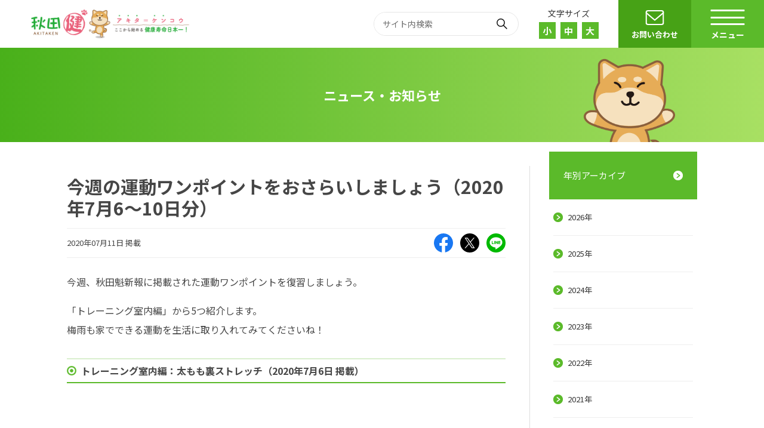

--- FILE ---
content_type: text/html; charset=UTF-8
request_url: https://kenkou-nihon1.jp/archives/6124
body_size: 9430
content:
<!DOCTYPE html>
<html lang="ja" prefix="og: http://ogp.me/ns#">
<head>
	<meta charset="utf-8">
	<meta http-equiv="X-UA-Compatible" content="IE=edge,chrome=1">
	<meta name="viewport" content="width=device-width,initial-scale=1.0,minimum-scale=1.0">
	<meta name="format-detection" content="telephone=no">
	<meta name="robots" content="noarchive">
	<meta name="keywords" content="健康寿命日本一,健康寿命,健康づくり,健康,秋田健,秋田県,秋田">
	<title>今週の運動ワンポイントをおさらいしましょう（2020年7月6～10日分）｜秋田健 － ここから始める健康寿命日本一！</title>
	<meta name="twitter:card" content="summary_large_image">
	<meta property="og:title" content="今週の運動ワンポイントをおさらいしましょう（2020年7月6～10日分）">
	<meta property="og:type" content="article">
	<meta property="og:url" content="https://kenkou-nihon1.jp/archives/6124">
	<meta property="og:description" content="今週、秋田魁新報に掲載された運動ワンポイントを復習しましょう。 「トレーニング室内編」から5つ紹介します。梅雨も家でできる運動を生活に取り入れてみてくださいね！ トレーニング室内編：太もも裏ストレッチ...">
	<meta property="og:site_name" content="秋田健 － ここから始める健康寿命日本一！">
	<meta property="og:locale" content="ja_JP">
	<meta property="og:image" content="<br />
<b>Warning</b>:  Undefined array key 0 in <b>/home/xs368154/kenkou-nihon1.jp/public_html/wp/wp-content/themes/kenkou/functions.php</b> on line <b>1141</b><br />
https://kenkou-nihon1.jp/assets/img/ogp.png">
			<link rel="stylesheet" id="wp-block-library-css" href="/wp/wp-includes/css/dist/block-library/style.min.css" media="all">
	<link rel="stylesheet" id="wp-block-library-theme-css" href="/wp/wp-includes/css/dist/block-library/theme.min.css" media="all">
		<link rel="stylesheet" href="/assets/css/news.css?0000">
		<link rel="stylesheet" media="print" href="/assets/css/print.css?66666">
		<link rel="shortcut icon" href="https://kenkou-nihon1.jp/favicon.ico" />
	<link rel="apple-touch-icon" href="https://kenkou-nihon1.jp/apple-touch-icon.png" />
	<!-- Google Tag Manager -->
<script>(function(w,d,s,l,i){w[l]=w[l]||[];w[l].push({'gtm.start':
new Date().getTime(),event:'gtm.js'});var f=d.getElementsByTagName(s)[0],
j=d.createElement(s),dl=l!='dataLayer'?'&l='+l:'';j.async=true;j.src=
'https://www.googletagmanager.com/gtm.js?id='+i+dl;f.parentNode.insertBefore(j,f);
})(window,document,'script','dataLayer','GTM-567B76K');</script>
<!-- End Google Tag Manager -->	<script src="/assets/js/lib/jquery-3.7.1.min.js"></script>
	<script src="/assets/js/common.js?415"></script>
							<meta name='robots' content='max-image-preview:large' />
<style id='wp-img-auto-sizes-contain-inline-css' type='text/css'>
img:is([sizes=auto i],[sizes^="auto," i]){contain-intrinsic-size:3000px 1500px}
/*# sourceURL=wp-img-auto-sizes-contain-inline-css */
</style>
<style id='wp-block-paragraph-inline-css' type='text/css'>
.is-small-text{font-size:.875em}.is-regular-text{font-size:1em}.is-large-text{font-size:2.25em}.is-larger-text{font-size:3em}.has-drop-cap:not(:focus):first-letter{float:left;font-size:8.4em;font-style:normal;font-weight:100;line-height:.68;margin:.05em .1em 0 0;text-transform:uppercase}body.rtl .has-drop-cap:not(:focus):first-letter{float:none;margin-left:.1em}p.has-drop-cap.has-background{overflow:hidden}:root :where(p.has-background){padding:1.25em 2.375em}:where(p.has-text-color:not(.has-link-color)) a{color:inherit}p.has-text-align-left[style*="writing-mode:vertical-lr"],p.has-text-align-right[style*="writing-mode:vertical-rl"]{rotate:180deg}
/*# sourceURL=https://kenkou-nihon1.jp/wp/wp-includes/blocks/paragraph/style.min.css */
</style>
<style id='wp-block-heading-inline-css' type='text/css'>
h1:where(.wp-block-heading).has-background,h2:where(.wp-block-heading).has-background,h3:where(.wp-block-heading).has-background,h4:where(.wp-block-heading).has-background,h5:where(.wp-block-heading).has-background,h6:where(.wp-block-heading).has-background{padding:1.25em 2.375em}h1.has-text-align-left[style*=writing-mode]:where([style*=vertical-lr]),h1.has-text-align-right[style*=writing-mode]:where([style*=vertical-rl]),h2.has-text-align-left[style*=writing-mode]:where([style*=vertical-lr]),h2.has-text-align-right[style*=writing-mode]:where([style*=vertical-rl]),h3.has-text-align-left[style*=writing-mode]:where([style*=vertical-lr]),h3.has-text-align-right[style*=writing-mode]:where([style*=vertical-rl]),h4.has-text-align-left[style*=writing-mode]:where([style*=vertical-lr]),h4.has-text-align-right[style*=writing-mode]:where([style*=vertical-rl]),h5.has-text-align-left[style*=writing-mode]:where([style*=vertical-lr]),h5.has-text-align-right[style*=writing-mode]:where([style*=vertical-rl]),h6.has-text-align-left[style*=writing-mode]:where([style*=vertical-lr]),h6.has-text-align-right[style*=writing-mode]:where([style*=vertical-rl]){rotate:180deg}
/*# sourceURL=https://kenkou-nihon1.jp/wp/wp-includes/blocks/heading/style.min.css */
</style>
<style id='classic-theme-styles-inline-css' type='text/css'>
/*! This file is auto-generated */
.wp-block-button__link{color:#fff;background-color:#32373c;border-radius:9999px;box-shadow:none;text-decoration:none;padding:calc(.667em + 2px) calc(1.333em + 2px);font-size:1.125em}.wp-block-file__button{background:#32373c;color:#fff;text-decoration:none}
/*# sourceURL=/wp-includes/css/classic-themes.min.css */
</style>
<link rel='stylesheet' id='contact-form-7-css' href='https://kenkou-nihon1.jp/wp/wp-content/plugins/contact-form-7/includes/css/styles.css?ver=6.1.4' type='text/css' media='all' />
<style id='wp-block-embed-inline-css' type='text/css'>
.wp-block-embed.alignleft,.wp-block-embed.alignright,.wp-block[data-align=left]>[data-type="core/embed"],.wp-block[data-align=right]>[data-type="core/embed"]{max-width:360px;width:100%}.wp-block-embed.alignleft .wp-block-embed__wrapper,.wp-block-embed.alignright .wp-block-embed__wrapper,.wp-block[data-align=left]>[data-type="core/embed"] .wp-block-embed__wrapper,.wp-block[data-align=right]>[data-type="core/embed"] .wp-block-embed__wrapper{min-width:280px}.wp-block-cover .wp-block-embed{min-height:240px;min-width:320px}.wp-block-embed{overflow-wrap:break-word}.wp-block-embed :where(figcaption){margin-bottom:1em;margin-top:.5em}.wp-block-embed iframe{max-width:100%}.wp-block-embed__wrapper{position:relative}.wp-embed-responsive .wp-has-aspect-ratio .wp-block-embed__wrapper:before{content:"";display:block;padding-top:50%}.wp-embed-responsive .wp-has-aspect-ratio iframe{bottom:0;height:100%;left:0;position:absolute;right:0;top:0;width:100%}.wp-embed-responsive .wp-embed-aspect-21-9 .wp-block-embed__wrapper:before{padding-top:42.85%}.wp-embed-responsive .wp-embed-aspect-18-9 .wp-block-embed__wrapper:before{padding-top:50%}.wp-embed-responsive .wp-embed-aspect-16-9 .wp-block-embed__wrapper:before{padding-top:56.25%}.wp-embed-responsive .wp-embed-aspect-4-3 .wp-block-embed__wrapper:before{padding-top:75%}.wp-embed-responsive .wp-embed-aspect-1-1 .wp-block-embed__wrapper:before{padding-top:100%}.wp-embed-responsive .wp-embed-aspect-9-16 .wp-block-embed__wrapper:before{padding-top:177.77%}.wp-embed-responsive .wp-embed-aspect-1-2 .wp-block-embed__wrapper:before{padding-top:200%}
/*# sourceURL=https://kenkou-nihon1.jp/wp/wp-includes/blocks/embed/style.min.css */
</style>
<style id='global-styles-inline-css' type='text/css'>
:root{--wp--preset--aspect-ratio--square: 1;--wp--preset--aspect-ratio--4-3: 4/3;--wp--preset--aspect-ratio--3-4: 3/4;--wp--preset--aspect-ratio--3-2: 3/2;--wp--preset--aspect-ratio--2-3: 2/3;--wp--preset--aspect-ratio--16-9: 16/9;--wp--preset--aspect-ratio--9-16: 9/16;--wp--preset--color--black: #000000;--wp--preset--color--cyan-bluish-gray: #abb8c3;--wp--preset--color--white: #ffffff;--wp--preset--color--pale-pink: #f78da7;--wp--preset--color--vivid-red: #cf2e2e;--wp--preset--color--luminous-vivid-orange: #ff6900;--wp--preset--color--luminous-vivid-amber: #fcb900;--wp--preset--color--light-green-cyan: #7bdcb5;--wp--preset--color--vivid-green-cyan: #00d084;--wp--preset--color--pale-cyan-blue: #8ed1fc;--wp--preset--color--vivid-cyan-blue: #0693e3;--wp--preset--color--vivid-purple: #9b51e0;--wp--preset--gradient--vivid-cyan-blue-to-vivid-purple: linear-gradient(135deg,rgb(6,147,227) 0%,rgb(155,81,224) 100%);--wp--preset--gradient--light-green-cyan-to-vivid-green-cyan: linear-gradient(135deg,rgb(122,220,180) 0%,rgb(0,208,130) 100%);--wp--preset--gradient--luminous-vivid-amber-to-luminous-vivid-orange: linear-gradient(135deg,rgb(252,185,0) 0%,rgb(255,105,0) 100%);--wp--preset--gradient--luminous-vivid-orange-to-vivid-red: linear-gradient(135deg,rgb(255,105,0) 0%,rgb(207,46,46) 100%);--wp--preset--gradient--very-light-gray-to-cyan-bluish-gray: linear-gradient(135deg,rgb(238,238,238) 0%,rgb(169,184,195) 100%);--wp--preset--gradient--cool-to-warm-spectrum: linear-gradient(135deg,rgb(74,234,220) 0%,rgb(151,120,209) 20%,rgb(207,42,186) 40%,rgb(238,44,130) 60%,rgb(251,105,98) 80%,rgb(254,248,76) 100%);--wp--preset--gradient--blush-light-purple: linear-gradient(135deg,rgb(255,206,236) 0%,rgb(152,150,240) 100%);--wp--preset--gradient--blush-bordeaux: linear-gradient(135deg,rgb(254,205,165) 0%,rgb(254,45,45) 50%,rgb(107,0,62) 100%);--wp--preset--gradient--luminous-dusk: linear-gradient(135deg,rgb(255,203,112) 0%,rgb(199,81,192) 50%,rgb(65,88,208) 100%);--wp--preset--gradient--pale-ocean: linear-gradient(135deg,rgb(255,245,203) 0%,rgb(182,227,212) 50%,rgb(51,167,181) 100%);--wp--preset--gradient--electric-grass: linear-gradient(135deg,rgb(202,248,128) 0%,rgb(113,206,126) 100%);--wp--preset--gradient--midnight: linear-gradient(135deg,rgb(2,3,129) 0%,rgb(40,116,252) 100%);--wp--preset--font-size--small: 13px;--wp--preset--font-size--medium: 20px;--wp--preset--font-size--large: 36px;--wp--preset--font-size--x-large: 42px;--wp--preset--spacing--20: 0.44rem;--wp--preset--spacing--30: 0.67rem;--wp--preset--spacing--40: 1rem;--wp--preset--spacing--50: 1.5rem;--wp--preset--spacing--60: 2.25rem;--wp--preset--spacing--70: 3.38rem;--wp--preset--spacing--80: 5.06rem;--wp--preset--shadow--natural: 6px 6px 9px rgba(0, 0, 0, 0.2);--wp--preset--shadow--deep: 12px 12px 50px rgba(0, 0, 0, 0.4);--wp--preset--shadow--sharp: 6px 6px 0px rgba(0, 0, 0, 0.2);--wp--preset--shadow--outlined: 6px 6px 0px -3px rgb(255, 255, 255), 6px 6px rgb(0, 0, 0);--wp--preset--shadow--crisp: 6px 6px 0px rgb(0, 0, 0);}:where(.is-layout-flex){gap: 0.5em;}:where(.is-layout-grid){gap: 0.5em;}body .is-layout-flex{display: flex;}.is-layout-flex{flex-wrap: wrap;align-items: center;}.is-layout-flex > :is(*, div){margin: 0;}body .is-layout-grid{display: grid;}.is-layout-grid > :is(*, div){margin: 0;}:where(.wp-block-columns.is-layout-flex){gap: 2em;}:where(.wp-block-columns.is-layout-grid){gap: 2em;}:where(.wp-block-post-template.is-layout-flex){gap: 1.25em;}:where(.wp-block-post-template.is-layout-grid){gap: 1.25em;}.has-black-color{color: var(--wp--preset--color--black) !important;}.has-cyan-bluish-gray-color{color: var(--wp--preset--color--cyan-bluish-gray) !important;}.has-white-color{color: var(--wp--preset--color--white) !important;}.has-pale-pink-color{color: var(--wp--preset--color--pale-pink) !important;}.has-vivid-red-color{color: var(--wp--preset--color--vivid-red) !important;}.has-luminous-vivid-orange-color{color: var(--wp--preset--color--luminous-vivid-orange) !important;}.has-luminous-vivid-amber-color{color: var(--wp--preset--color--luminous-vivid-amber) !important;}.has-light-green-cyan-color{color: var(--wp--preset--color--light-green-cyan) !important;}.has-vivid-green-cyan-color{color: var(--wp--preset--color--vivid-green-cyan) !important;}.has-pale-cyan-blue-color{color: var(--wp--preset--color--pale-cyan-blue) !important;}.has-vivid-cyan-blue-color{color: var(--wp--preset--color--vivid-cyan-blue) !important;}.has-vivid-purple-color{color: var(--wp--preset--color--vivid-purple) !important;}.has-black-background-color{background-color: var(--wp--preset--color--black) !important;}.has-cyan-bluish-gray-background-color{background-color: var(--wp--preset--color--cyan-bluish-gray) !important;}.has-white-background-color{background-color: var(--wp--preset--color--white) !important;}.has-pale-pink-background-color{background-color: var(--wp--preset--color--pale-pink) !important;}.has-vivid-red-background-color{background-color: var(--wp--preset--color--vivid-red) !important;}.has-luminous-vivid-orange-background-color{background-color: var(--wp--preset--color--luminous-vivid-orange) !important;}.has-luminous-vivid-amber-background-color{background-color: var(--wp--preset--color--luminous-vivid-amber) !important;}.has-light-green-cyan-background-color{background-color: var(--wp--preset--color--light-green-cyan) !important;}.has-vivid-green-cyan-background-color{background-color: var(--wp--preset--color--vivid-green-cyan) !important;}.has-pale-cyan-blue-background-color{background-color: var(--wp--preset--color--pale-cyan-blue) !important;}.has-vivid-cyan-blue-background-color{background-color: var(--wp--preset--color--vivid-cyan-blue) !important;}.has-vivid-purple-background-color{background-color: var(--wp--preset--color--vivid-purple) !important;}.has-black-border-color{border-color: var(--wp--preset--color--black) !important;}.has-cyan-bluish-gray-border-color{border-color: var(--wp--preset--color--cyan-bluish-gray) !important;}.has-white-border-color{border-color: var(--wp--preset--color--white) !important;}.has-pale-pink-border-color{border-color: var(--wp--preset--color--pale-pink) !important;}.has-vivid-red-border-color{border-color: var(--wp--preset--color--vivid-red) !important;}.has-luminous-vivid-orange-border-color{border-color: var(--wp--preset--color--luminous-vivid-orange) !important;}.has-luminous-vivid-amber-border-color{border-color: var(--wp--preset--color--luminous-vivid-amber) !important;}.has-light-green-cyan-border-color{border-color: var(--wp--preset--color--light-green-cyan) !important;}.has-vivid-green-cyan-border-color{border-color: var(--wp--preset--color--vivid-green-cyan) !important;}.has-pale-cyan-blue-border-color{border-color: var(--wp--preset--color--pale-cyan-blue) !important;}.has-vivid-cyan-blue-border-color{border-color: var(--wp--preset--color--vivid-cyan-blue) !important;}.has-vivid-purple-border-color{border-color: var(--wp--preset--color--vivid-purple) !important;}.has-vivid-cyan-blue-to-vivid-purple-gradient-background{background: var(--wp--preset--gradient--vivid-cyan-blue-to-vivid-purple) !important;}.has-light-green-cyan-to-vivid-green-cyan-gradient-background{background: var(--wp--preset--gradient--light-green-cyan-to-vivid-green-cyan) !important;}.has-luminous-vivid-amber-to-luminous-vivid-orange-gradient-background{background: var(--wp--preset--gradient--luminous-vivid-amber-to-luminous-vivid-orange) !important;}.has-luminous-vivid-orange-to-vivid-red-gradient-background{background: var(--wp--preset--gradient--luminous-vivid-orange-to-vivid-red) !important;}.has-very-light-gray-to-cyan-bluish-gray-gradient-background{background: var(--wp--preset--gradient--very-light-gray-to-cyan-bluish-gray) !important;}.has-cool-to-warm-spectrum-gradient-background{background: var(--wp--preset--gradient--cool-to-warm-spectrum) !important;}.has-blush-light-purple-gradient-background{background: var(--wp--preset--gradient--blush-light-purple) !important;}.has-blush-bordeaux-gradient-background{background: var(--wp--preset--gradient--blush-bordeaux) !important;}.has-luminous-dusk-gradient-background{background: var(--wp--preset--gradient--luminous-dusk) !important;}.has-pale-ocean-gradient-background{background: var(--wp--preset--gradient--pale-ocean) !important;}.has-electric-grass-gradient-background{background: var(--wp--preset--gradient--electric-grass) !important;}.has-midnight-gradient-background{background: var(--wp--preset--gradient--midnight) !important;}.has-small-font-size{font-size: var(--wp--preset--font-size--small) !important;}.has-medium-font-size{font-size: var(--wp--preset--font-size--medium) !important;}.has-large-font-size{font-size: var(--wp--preset--font-size--large) !important;}.has-x-large-font-size{font-size: var(--wp--preset--font-size--x-large) !important;}
/*# sourceURL=global-styles-inline-css */
</style>
</head>
<body>
<!-- Google Tag Manager (noscript) -->
<noscript><iframe src="https://www.googletagmanager.com/ns.html?id=GTM-567B76K" height="0" width="0" style="display:none;visibility:hidden"></iframe></noscript>
<!-- End Google Tag Manager (noscript) -->

<header class="p-header">
	<div class="p-header__inner">
		<div class="p-header__head">
			<div class="p-header__sitelogo">
				<div class="c-sitelogo">
					<a href="https://kenkou-nihon1.jp/">秋田健</a>
				</div>
			</div>
		</div>
		<div class="p-header__body">
			<div class="p-header__search">
				<form class="c-header-search" action="/search">
					<input type="text" class="c-header-search__word" id="ptxt" name="ptxt" placeholder="サイト内検索">
					<input type="submit" class="c-header-search__btn" value="サイト内検索">
				</form>
			</div>
			<div class="p-header__wordsize">
				<div class="c-wordsize">
					<div class="c-wordsize__txt">文字サイズ</div>
					<div class="c-wordsize__body">
						<div class="c-wordsize__item small">小</div>
						<div class="c-wordsize__item regular">中</div>
						<div class="c-wordsize__item large">大</div>
					</div>
				</div>
			</div>
			<div class="p-header__contact-btn">
				<a class="c-contact-btn" href="/contact">お問い合わせ</a>
			</div>
		</div>
		<div class="p-header__menu-btn">
			<div class="c-menu-btn">
				<span></span>
				<div>メニュー</div>
			</div>
		</div>
	</div>
	<div class="p-header__menu">
		<div class="p-header__global-nav">
			<nav class="p-global-nav">
				<ul class="p-global-nav__list">
					<li class="p-global-nav__item">
						<a class="p-global-nav__link" data-id="direct-link" href="/about">健康寿命日本一に向けて</a>
					</li>
					<li class="p-global-nav__item">
						<div class="p-global-nav__link" data-id="start">さあ、はじめよう！</div>
					</li>
					<li class="p-global-nav__item">
						<div class="p-global-nav__link" data-id="news">健康情報</div>
					</li>
					<li class="p-global-nav__item">
						<div class="p-global-nav__link" data-id="special">取組・体験記・コラム</div>
					</li>
					<li class="p-global-nav__item">
						<div class="p-global-nav__link" data-id="smoke-free">受動喫煙ゼロ そして禁煙</div>
					</li>
					<li class="p-global-nav__item">
						<div class="p-global-nav__link" data-id="kenshin">健（検）診のススメ</div>
					</li>
					<li class="p-global-nav__item">
						<div class="p-global-nav__link" data-id="healthy-menu">はじめよう｢秋田スタイル健康な食事｣</div>
					</li>
					<li class="p-global-nav__item">
						<div class="p-global-nav__link" data-id="kenkoukeiei">あなたの職場も健康経営</div>
					</li>
					<li class="p-global-nav__item">
						<div class="p-global-nav__link" data-id="quiz">健康寿命日本一クイズ 秋田県版</div>
					</li>
					<li class="p-global-nav__item">
						<div class="p-global-nav__link" data-id="teens">10代の今から始める健康づくり</div>
					</li>
					<li class="p-global-nav__item">
						<a class="p-global-nav__link" data-id="direct-link" href="/org">協議会について</a>
					</li>
				</ul>
			</nav>
		</div>
		<div class="p-header__local-nav">
			<div class="p-local-nav" data-id="start">
				<div class="p-local-nav__head">
					<div class="p-local-nav__ttl">さあ、はじめよう！</div>
				</div>
				<nav class="p-local-nav__nav">
					<div class="p-local-nav__btn">戻る</div>
					<ul class="p-local-nav__list">
						<li class="p-local-nav__item">
							<a class="p-local-nav__link" href="/meal">栄養・食生活</a>
						</li>
						<li class="p-local-nav__item">
							<a class="p-local-nav__link" href="/exercise">運動・身体活動</a>
						</li>
						<li class="p-local-nav__item">
							<a class="p-local-nav__link" href="/nonsmoking">禁煙（たばこ）</a>
						</li>
						<li class="p-local-nav__item">
							<a class="p-local-nav__link" href="/checkup">検診・健診の受診</a>
						</li>
					</ul>
				</nav>
			</div>
			<div class="p-local-nav" data-id="news">
				<div class="p-local-nav__head">
					<div class="p-local-nav__ttl">健康情報（お知らせ）</div>
				</div>
				<nav class="p-local-nav__nav">
					<div class="p-local-nav__btn">戻る</div>
					<ul class="p-local-nav__list">
						<li class="p-local-nav__item">
							<a class="p-local-nav__link" href="/news">一覧</a>
						</li>
						
						<li class="p-local-nav__item">
							<a class="p-local-nav__link" href="https://kenkou-nihon1.jp/archives/category/meal">栄養・食生活</a>
						</li>
						<li class="p-local-nav__item">
							<a class="p-local-nav__link" href="https://kenkou-nihon1.jp/archives/category/exercise">身体活動・運動</a>
						</li>
						<li class="p-local-nav__item">
							<a class="p-local-nav__link" href="https://kenkou-nihon1.jp/archives/category/smoke_free">たばこ</a>
						</li>
						<li class="p-local-nav__item">
							<a class="p-local-nav__link" href="https://kenkou-nihon1.jp/archives/category/kenshin">検診・健診</a>
						</li>
						<li class="p-local-nav__item">
							<a class="p-local-nav__link" href="https://kenkou-nihon1.jp/archives/category/alcohol">アルコール</a>
						</li>
						<li class="p-local-nav__item">
							<a class="p-local-nav__link" href="https://kenkou-nihon1.jp/archives/category/locomo">ロコモ・フレイル</a>
						</li>
						<li class="p-local-nav__item">
							<a class="p-local-nav__link" href="https://kenkou-nihon1.jp/archives/category/mouth">歯と口腔の健康</a>
						</li>
						<li class="p-local-nav__item">
							<a class="p-local-nav__link" href="https://kenkou-nihon1.jp/archives/category/mental_health">こころの健康</a>
						</li>
						<li class="p-local-nav__item">
							<a class="p-local-nav__link" href="https://kenkou-nihon1.jp/archives/category/social">社会参加</a>
						</li>
						<li class="p-local-nav__item">
							<a class="p-local-nav__link" href="https://kenkou-nihon1.jp/archives/category/kenkoukeiei">健康経営</a>
						</li>
						<li class="p-local-nav__item">
							<a class="p-local-nav__link" href="https://kenkou-nihon1.jp/archives/category/master">健康づくり地域マスター</a>
						</li>
						<li class="p-local-nav__item">
							<a class="p-local-nav__link" href="https://kenkou-nihon1.jp/archives/category/other">その他</a>
						</li>
					</ul>
				</nav>
			</div>
			<div class="p-local-nav" data-id="special">
				<div class="p-local-nav__head">
					<div class="p-local-nav__ttl">取組・体験記・コラム</div>
				</div>
				<nav class="p-local-nav__nav">
					<div class="p-local-nav__btn">戻る</div>
					<ul class="p-local-nav__list">
						<li class="p-local-nav__item">
							<a class="p-local-nav__link" href="/actions">取組紹介</a>
						</li>
						<li class="p-local-nav__item">
							<a class="p-local-nav__link" href="/mackey">マッキー体験記</a>
						</li>
						<li class="p-local-nav__item">
							<a class="p-local-nav__link" href="/column">池内ひろ美コラム</a>
						</li>
					</ul>
				</nav>
			</div>
			<div class="p-local-nav" data-id="smoke-free">
				<div class="p-local-nav__head">
					<div class="p-local-nav__ttl">受動喫煙ゼロ そして禁煙</div>
				</div>
				<nav class="p-local-nav__nav">
					<div class="p-local-nav__btn">戻る</div>
					<ul class="p-local-nav__list">
						<li class="p-local-nav__item">
							<a class="p-local-nav__link" href="/smoke-free/">たばこと健康TOP</a>
						</li>
						<li class="p-local-nav__item">
							<a class="p-local-nav__link" href="/smoke-free/damages">たばこの健康影響</a>
						</li>
						<li class="p-local-nav__item">
							<a class="p-local-nav__link" href="/smoke-free/ordinance">受動喫煙防止条例とは</a>
						</li>
												<li class="p-local-nav__item">
							<a class="p-local-nav__link" href="/smoke-free/actions">受動喫煙防止宣言施設の取組</a>
						</li>
						<li class="p-local-nav__item">
							<a class="p-local-nav__link" href="/smoke-free/shops">おいしい空間提供の飲食店</a>
						</li>
						<li class="p-local-nav__item">
							<a class="p-local-nav__link" href="/smoke-free/quiz">たばこものしりクイズ</a>
						</li>
					</ul>
				</nav>
			</div>
			<div class="p-local-nav" data-id="kenshin">
				<div class="p-local-nav__head">
					<div class="p-local-nav__ttl">健（検）診のススメ</div>
				</div>
				<nav class="p-local-nav__nav">
					<div class="p-local-nav__btn">戻る</div>
					<ul class="p-local-nav__list">
						<li class="p-local-nav__item">
							<a class="p-local-nav__link" href="/kenshin/">健（検）診のススメTOP</a>
						</li>
						<li class="p-local-nav__item">
							<a class="p-local-nav__link" href="/kenshin/diseases">がんと生活習慣病</a>
						</li>
						<li class="p-local-nav__item">
							<a class="p-local-nav__link" href="/kenshin/tokutei">特定健診</a>
						</li>
						<li class="p-local-nav__item">
							<a class="p-local-nav__link" href="/kenshin/gan">がん検診</a>
						</li>
						<li class="p-local-nav__item">
							<a class="p-local-nav__link" href="/kenshin/actions">受診率向上に向けて</a>
						</li>
					</ul>
				</nav>
			</div>
			<div class="p-local-nav" data-id="healthy-menu">
				<div class="p-local-nav__head">
					<div class="p-local-nav__ttl">はじめよう｢秋田スタイル健康な食事｣</div>
				</div>
				<nav class="p-local-nav__nav">
					<div class="p-local-nav__btn">戻る</div>
					<ul class="p-local-nav__list">
						<li class="p-local-nav__item">
							<a class="p-local-nav__link" href="/healthy-menu">「秋田スタイル健康な食事」ってどんなもの？</a>
						</li>
						<li class="p-local-nav__item">
							<a class="p-local-nav__link" href="/healthy-menu/menu-list">秋田スタイル健康な食事認証メニュー</a>
						</li>
					</ul>
				</nav>
			</div>
			<div class="p-local-nav" data-id="kenkoukeiei">
				<div class="p-local-nav__head">
					<div class="p-local-nav__ttl">あなたの職場も健康経営</div>
				</div>
				<nav class="p-local-nav__nav">
					<div class="p-local-nav__btn">戻る</div>
					<ul class="p-local-nav__list">
						<li class="p-local-nav__item">
							<a class="p-local-nav__link" href="/kenkoukeiei">あなたの職場も健康経営TOP</a>
						</li>
						<li class="p-local-nav__item">
							<a class="p-local-nav__link" href="/kenkoukeiei/about">秋田県版健康経営優良法人認定制度とは</a>
						</li>
						<li class="p-local-nav__item">
							<a class="p-local-nav__link" href="/kenkoukeiei/information">健康経営お役立ち情報</a>
						</li>
						<li class="p-local-nav__item">
							<a class="p-local-nav__link" href="/kenkoukeiei/companies">秋田県認定健康経営優良法人の紹介</a>
						</li>
					</ul>
				</nav>
			</div>
			<div class="p-local-nav" data-id="quiz">
				<div class="p-local-nav__head">
					<div class="p-local-nav__ttl">健康寿命日本一クイズ 秋田県版</div>
				</div>
				<nav class="p-local-nav__nav">
					<div class="p-local-nav__btn">戻る</div>
					<ul class="p-local-nav__list">
						<li class="p-local-nav__item">
							<a class="p-local-nav__link" href="/quiz/">健康寿命日本一クイズ 秋田県版TOP</a>
						</li>
						<li class="p-local-nav__item">
							<a class="p-local-nav__link" href="/quiz/basic">健康寿命日本一基礎知識編</a>
						</li>
						<li class="p-local-nav__item">
							<a class="p-local-nav__link" href="/quiz/meal">栄養・食生活編</a>
						</li>
						<li class="p-local-nav__item">
							<a class="p-local-nav__link" href="/quiz/exercise">身体活動・運動編</a>
						</li>
						<li class="p-local-nav__item">
							<a class="p-local-nav__link" href="/smoke-free/quiz">タバコものしりクイズ</a>
						</li>
						<li class="p-local-nav__item">
							<a class="p-local-nav__link" href="/quiz/oral">歯と口腔編</a>
						</li>
						<li class="p-local-nav__item">
							<a class="p-local-nav__link" href="/quiz/alcohol">アルコール編</a>
						</li>
						<li class="p-local-nav__item">
							<a class="p-local-nav__link" href="/quiz/cancer">がんを知る編</a>
						</li>
					</ul>
				</nav>
			</div>
			<div class="p-local-nav" data-id="teens">
				<div class="p-local-nav__head">
					<div class="p-local-nav__ttl">10代の今から始める健康づくり</div>
				</div>
				<nav class="p-local-nav__nav">
					<div class="p-local-nav__btn">戻る</div>
					<ul class="p-local-nav__list">
						<li class="p-local-nav__item">
							<a class="p-local-nav__link" href="/teens/">10代の今から始める健康づくりTOP</a>
						</li>
						<li class="p-local-nav__item">
							<a class="p-local-nav__link" href="/teens/meal">栄養・食生活</a>
						</li>
						<li class="p-local-nav__item">
							<a class="p-local-nav__link" href="/teens/exercise">身体活動・運動</a>
						</li>
						<li class="p-local-nav__item">
							<a class="p-local-nav__link" href="/teens/sleep">睡眠</a>
						</li>
						<li class="p-local-nav__item">
							<a class="p-local-nav__link" href="/teens/oral">歯とお口</a>
						</li>
						<li class="p-local-nav__item">
							<a class="p-local-nav__link" href="/teens/kaigi">子ども健康会議</a>
						</li>
					</ul>
				</nav>
			</div>
		</div>
	</div>
</header><div class="content">
	<div class="page-header">
		<div class="inner">
			<h1 class="page-header-ttl">ニュース・お知らせ</h1>
		</div>
	</div>
	<div class="inner cf">
		<div class="l-main" role="main">
			<div class="l-main-content">
								<article class="news">
					<div class="news-header">
						<h1 class="news-headline">今週の運動ワンポイントをおさらいしましょう（2020年7月6～10日分）</h1>
						<div class="news-data">
							<div class="news-data-update">2020年07月11日 掲載<!--　更新：2021年09月30日 --></div>
							<div class="news-data-share">
								<ul class="share-btn">
									<li><a class="share-btn-fb" href="https://www.facebook.com/sharer/sharer.php?u=https://kenkou-nihon1.jp/archives/6124">Facebook</a></li>
									<li><a class="share-btn-x" href="https://twitter.com/intent/tweet?url=%E4%BB%8A%E9%80%B1%E3%81%AE%E9%81%8B%E5%8B%95%E3%83%AF%E3%83%B3%E3%83%9D%E3%82%A4%E3%83%B3%E3%83%88%E3%82%92%E3%81%8A%E3%81%95%E3%82%89%E3%81%84%E3%81%97%E3%81%BE%E3%81%97%E3%82%87%E3%81%86%EF%BC%882020%E5%B9%B47%E6%9C%886%EF%BD%9E10%E6%97%A5%E5%88%86%EF%BC%89%20https://kenkou-nihon1.jp/archives/6124">X（旧Twitter）</a></li>
									<li><a class="share-btn-line" href="http://line.me/R/msg/text/?今週の運動ワンポイントをおさらいしましょう（2020年7月6～10日分）%0D%0Ahttps://kenkou-nihon1.jp/archives/6124">LINE</a></li>
								</ul>
							</div>
						</div>
					</div>
					<div class="news-body cf">
						
<p>今週、秋田魁新報に掲載された運動ワンポイントを復習しましょう。</p>



<p>「トレーニング室内編」から5つ紹介します。<br>梅雨も家でできる運動を生活に取り入れてみてくださいね！</p>



<h2 class="wp-block-heading">トレーニング室内編：太もも裏ストレッチ（2020年7月6日 掲載）</h2>



<figure class="wp-block-embed is-type-video is-provider-youtube wp-block-embed-youtube wp-embed-aspect-16-9 wp-has-aspect-ratio"><div class="wp-block-embed__wrapper">
<iframe title="運動ワンポイント：トレーニング室内編：太もも裏ストレッチ" width="500" height="281" src="https://www.youtube.com/embed/4ENOlDMpYgQ?feature=oembed" frameborder="0" allow="accelerometer; autoplay; clipboard-write; encrypted-media; gyroscope; picture-in-picture; web-share" referrerpolicy="strict-origin-when-cross-origin" allowfullscreen></iframe>
</div><figcaption>　膝立ちをした姿勢になり、片脚を前方に。その状態で体をゆっくり前に倒す</figcaption></figure>



<h2 class="wp-block-heading">トレーニング室内編：太もも内側ストレッチ（2020年7月7日 掲載）</h2>



<figure class="wp-block-embed is-type-video is-provider-youtube wp-block-embed-youtube wp-embed-aspect-16-9 wp-has-aspect-ratio"><div class="wp-block-embed__wrapper">
<iframe title="運動ワンポイント：トレーニング室内編：太もも内側ストレッチ" width="500" height="281" src="https://www.youtube.com/embed/qty4rtyNvK4?feature=oembed" frameborder="0" allow="accelerometer; autoplay; clipboard-write; encrypted-media; gyroscope; picture-in-picture; web-share" referrerpolicy="strict-origin-when-cross-origin" allowfullscreen></iframe>
</div><figcaption>　膝立ちをした姿勢になり、片脚を横にして爪先は前に。その状態から体を前に倒す</figcaption></figure>



<h2 class="wp-block-heading">トレーニング室内編：腸腰筋ストレッチ（2020年7月8日 掲載）</h2>



<figure class="wp-block-embed is-type-video is-provider-youtube wp-block-embed-youtube wp-embed-aspect-16-9 wp-has-aspect-ratio"><div class="wp-block-embed__wrapper">
<iframe title="運動ワンポイント：トレーニング室内編：腸腰筋ストレッチ" width="500" height="281" src="https://www.youtube.com/embed/O0YgkPo4zpQ?feature=oembed" frameborder="0" allow="accelerometer; autoplay; clipboard-write; encrypted-media; gyroscope; picture-in-picture; web-share" referrerpolicy="strict-origin-when-cross-origin" allowfullscreen></iframe>
</div><figcaption>脚を前後に開き、股関節と膝関節を９０度に曲げて後ろ側の膝は床に着ける。前側の脚に体重を乗せ、後ろ側の股関節を伸ばす</figcaption></figure>



<h2 class="wp-block-heading">トレーニング室内編：胸の体幹のストレッチ（2020年7月9日 掲載）</h2>



<figure class="wp-block-embed is-type-video is-provider-youtube wp-block-embed-youtube wp-embed-aspect-16-9 wp-has-aspect-ratio"><div class="wp-block-embed__wrapper">
<iframe loading="lazy" title="運動ワンポイント：トレーニング室内編：胸の体幹のストレッチ" width="500" height="281" src="https://www.youtube.com/embed/lUr3bYNAiKo?feature=oembed" frameborder="0" allow="accelerometer; autoplay; clipboard-write; encrypted-media; gyroscope; picture-in-picture; web-share" referrerpolicy="strict-origin-when-cross-origin" allowfullscreen></iframe>
</div><figcaption>　横向けに寝転がり、右脚の股関節と膝関節を９０度曲げる。右手は頭の後ろ、左手は右膝を押さえ、右側の肩甲骨が床に着くまでゆっくりストレッチ</figcaption></figure>



<h2 class="wp-block-heading">トレーニング室内編：胸ストレッチ（2020年7月10日 掲載）</h2>



<figure class="wp-block-embed is-type-video is-provider-youtube wp-block-embed-youtube wp-embed-aspect-16-9 wp-has-aspect-ratio"><div class="wp-block-embed__wrapper">
<iframe loading="lazy" title="運動ワンポイント：トレーニング室内編：胸ストレッチ" width="500" height="281" src="https://www.youtube.com/embed/UhqfaIZwGik?feature=oembed" frameborder="0" allow="accelerometer; autoplay; clipboard-write; encrypted-media; gyroscope; picture-in-picture; web-share" referrerpolicy="strict-origin-when-cross-origin" allowfullscreen></iframe>
</div><figcaption>左を下に寝転がり、右脚の股関節と膝関節を９０度曲げる。横向きの状態で前ならえをし、右腕を大きく円を描くように回す</figcaption></figure>
					</div>
				</article>
				
				<ul class="news-nav">
					<li class="news-nav-item"><a href="https://kenkou-nihon1.jp/archives/6034" rel="prev">（情報提供）令和２年6月23日にスポーツ庁HPの新型コロナウイルス感染対策　スポーツ・運動の留意点と、運動事例についてが更新されました。 [2020年7月8日]</a></li>
					<li class="news-nav-item"><a href="https://kenkou-nihon1.jp/archives/6091" rel="next">（情報提供）歩ける方であれば誰でもできるスロージョギング体験教室 「楽しく走って　あなたも変わりませんか！」 [2020年7月14日]</a></li>
				</ul>
			</div>
		</div>
		<div class="l-side" role="complementary">
	<dl class="news-menu">
		<dt class="news-menu-ttl">年別アーカイブ</dt>
			<dd class="news-menu-item"><a href='https://kenkou-nihon1.jp/archives/date/2026'>2026年</a></dd>
	<dd class="news-menu-item"><a href='https://kenkou-nihon1.jp/archives/date/2025'>2025年</a></dd>
	<dd class="news-menu-item"><a href='https://kenkou-nihon1.jp/archives/date/2024'>2024年</a></dd>
	<dd class="news-menu-item"><a href='https://kenkou-nihon1.jp/archives/date/2023'>2023年</a></dd>
	<dd class="news-menu-item"><a href='https://kenkou-nihon1.jp/archives/date/2022'>2022年</a></dd>
	<dd class="news-menu-item"><a href='https://kenkou-nihon1.jp/archives/date/2021'>2021年</a></dd>
	<dd class="news-menu-item"><a href='https://kenkou-nihon1.jp/archives/date/2020'>2020年</a></dd>
	<dd class="news-menu-item"><a href='https://kenkou-nihon1.jp/archives/date/2019'>2019年</a></dd>
	<dd class="news-menu-item"><a href='https://kenkou-nihon1.jp/archives/date/2018'>2018年</a></dd>
	<dd class="news-menu-item"><a href='https://kenkou-nihon1.jp/archives/date/2017'>2017年</a></dd>
	</dl>
</div>
	</div>
</div>

<div class="p-footer-sns">
	<div class="p-footer-sns__inner">
		<ul class="p-footer-sns__list">
			<li class="p-footer-sns__item">
				<a class="p-footer-sns__link p-footer-sns__link--x" target="_blank" href="https://twitter.com/kenkou_nihon1">
					<div class="p-footer-sns__txt">X（旧Twitter）</div>
				</a>
			</li>
			<li class="p-footer-sns__item">
				<a class="p-footer-sns__link p-footer-sns__link--fb" target="_blank" href="https://www.facebook.com/kenkou.nihon1/">
					<div class="p-footer-sns__txt">Facebook</div>
				</a>
			</li>
			<li class="p-footer-sns__item">
				<a class="p-footer-sns__link p-footer-sns__link--ln" target="_blank" href="https://page.line.me/bwu4355f">
					<div class="p-footer-sns__txt">LINE公式アカウント</div>
				</a>
			</li>
		</ul>
	</div>
</div>
<footer class="p-footer">
	<div class="p-footer__ttl">みんなで目指そう！健康寿命日本一</div>
	<p class="p-footer__txt">秋田県は健康寿命日本一を目指しています。</p>
	<a class="p-footer__link" href="/policy">サイトポリシー・プライパシーポリシー</a>
	<small class="p-footer__copyright">Copyright &copy; 秋田県 All Rights Reserved.</small>
</footer>
<script type="speculationrules">
{"prefetch":[{"source":"document","where":{"and":[{"href_matches":"/*"},{"not":{"href_matches":["/wp/wp-*.php","/wp/wp-admin/*","/uploads/*","/wp/wp-content/*","/wp/wp-content/plugins/*","/wp/wp-content/themes/kenkou/*","/*\\?(.+)"]}},{"not":{"selector_matches":"a[rel~=\"nofollow\"]"}},{"not":{"selector_matches":".no-prefetch, .no-prefetch a"}}]},"eagerness":"conservative"}]}
</script>
<script type="text/javascript" src="https://kenkou-nihon1.jp/wp/wp-includes/js/dist/hooks.min.js?ver=dd5603f07f9220ed27f1" id="wp-hooks-js"></script>
<script type="text/javascript" src="https://kenkou-nihon1.jp/wp/wp-includes/js/dist/i18n.min.js?ver=c26c3dc7bed366793375" id="wp-i18n-js"></script>
<script type="text/javascript" id="wp-i18n-js-after">
/* <![CDATA[ */
wp.i18n.setLocaleData( { 'text direction\u0004ltr': [ 'ltr' ] } );
//# sourceURL=wp-i18n-js-after
/* ]]> */
</script>
<script type="text/javascript" src="https://kenkou-nihon1.jp/wp/wp-content/plugins/contact-form-7/includes/swv/js/index.js?ver=6.1.4" id="swv-js"></script>
<script type="text/javascript" id="contact-form-7-js-translations">
/* <![CDATA[ */
( function( domain, translations ) {
	var localeData = translations.locale_data[ domain ] || translations.locale_data.messages;
	localeData[""].domain = domain;
	wp.i18n.setLocaleData( localeData, domain );
} )( "contact-form-7", {"translation-revision-date":"2025-11-30 08:12:23+0000","generator":"GlotPress\/4.0.3","domain":"messages","locale_data":{"messages":{"":{"domain":"messages","plural-forms":"nplurals=1; plural=0;","lang":"ja_JP"},"This contact form is placed in the wrong place.":["\u3053\u306e\u30b3\u30f3\u30bf\u30af\u30c8\u30d5\u30a9\u30fc\u30e0\u306f\u9593\u9055\u3063\u305f\u4f4d\u7f6e\u306b\u7f6e\u304b\u308c\u3066\u3044\u307e\u3059\u3002"],"Error:":["\u30a8\u30e9\u30fc:"]}},"comment":{"reference":"includes\/js\/index.js"}} );
//# sourceURL=contact-form-7-js-translations
/* ]]> */
</script>
<script type="text/javascript" id="contact-form-7-js-before">
/* <![CDATA[ */
var wpcf7 = {
    "api": {
        "root": "https:\/\/kenkou-nihon1.jp\/wp-json\/",
        "namespace": "contact-form-7\/v1"
    }
};
//# sourceURL=contact-form-7-js-before
/* ]]> */
</script>
<script type="text/javascript" src="https://kenkou-nihon1.jp/wp/wp-content/plugins/contact-form-7/includes/js/index.js?ver=6.1.4" id="contact-form-7-js"></script>
</body>
</html>

--- FILE ---
content_type: text/css
request_url: https://kenkou-nihon1.jp/assets/css/news.css?0000
body_size: 6272
content:
@import"https://fonts.googleapis.com/earlyaccess/notosansjp.css";@import"https://fonts.googleapis.com/css2?family=Red+Hat+Display:wght@700&display=swap";html,body,div,span,object,iframe,h1,h2,h3,h4,h5,h6,p,blockquote,pre,a,abbr,address,cite,code,dfn,em,img,ins,q,strong,small,sub,sup,dl,dt,dd,ol,ul,li,fieldset,form,label,legend,table,caption,tbody,thead,tfoot,tr,th,td,article,aside,canvas,details,embed,figure,figcaption,header,footer,hgroup,menu,nav,output,ruby,section,summary,time,mark,audio,video{font-size:100%;vertical-align:baseline;padding:0;margin:0;border:0}html{color:#000;background-color:#fff;overflow-y:scroll;-webkit-text-size-adjust:100%;-moz-text-size-adjust:none;-ms-text-size-adjust:100%;text-size-adjust:100%}body{line-height:1}ul,ol{list-style-type:none}li{list-style:none}blockquote,q{quotes:none}blockquote:before,blockquote:after,q:before,q:after{content:"";content:none}table{border-collapse:collapse;border-spacing:0}h1,h2,h3,h4,h5,h6{font-weight:normal}caption,th,td{text-align:left}img{width:auto;max-width:100%;height:auto;vertical-align:bottom}a:active,a:focus{outline:none}address,caption,em,strong,th{font-style:normal;font-weight:normal}input,textarea,select,option,button{font-family:inherit;font-weight:inherit;border-radius:0}input,textarea,select,button{outline:none;padding:0;margin:0}input[type=text],input[type=email],input[type=password],input[type=tel],input[type=url],input[type=submit],textarea{-webkit-appearance:none;-moz-appearance:none;appearance:none}button{border:0;background:none}html{font-size:62.5%;min-width:320px;margin:0 auto}html.is-menu-open{overflow:hidden}body{font-family:"Hiragino Kaku Gothic ProN",sans-serif;-webkit-font-smoothing:antialiased}a{color:#039;text-decoration:none;transition:all .3s}a:hover{text-decoration:underline}.cf:before,.cf:after{content:" ";display:table}.cf:after{clear:both}.hide{display:none}.pagetop{width:48px;height:48px;background:url(/images/pagetop.png) #363636 no-repeat 50% 50%;background-size:24px;border-radius:24px;opacity:.7;text-indent:100%;white-space:nowrap;overflow:hidden;position:fixed;bottom:20px;right:15px;z-index:20}.pagetop:hover{cursor:pointer}@media all and (min-width: 768px){body{font-family:"Noto Sans JP",Roboto,"Hiragino Kaku Gothic ProN",sans-serif}}@media print{.pagetop{display:none}}@-ms-viewport{width:device-width}.cf{*zoom:1}img[src$=".svg"]{width:100%}.inner{max-width:1120px;padding:0 3%;margin:0 auto;box-sizing:border-box}@media all and (min-width: 600px){.inner{padding:0 3%}}@media all and (min-width: 768px){.inner{padding:0 5%}}@media all and (min-width: 960px){.inner{padding:0 32px}}.p-header{z-index:100;position:fixed;top:0;left:0;width:100%;height:57px;background-color:#fff}.p-header+*{margin-top:57px}.p-header__inner{position:relative;display:flex;align-items:center;justify-content:space-between;width:100%;max-width:1920px;height:100%;margin:0 auto}.p-header__head{padding-left:4%;box-sizing:border-box}.p-header__sitelogo{z-index:9999999;width:200px;height:36px}.p-header__body{z-index:102;position:fixed;bottom:0;left:-100%;display:flex;flex-wrap:wrap;align-items:center;justify-content:space-between;transition:left .3s;width:100%;height:160px;padding:6%;background-color:#5bba2a;box-sizing:border-box;box-shadow:0px -10px 10px -5px rgba(0,0,0,.1)}.p-header__body.is-menu-open{left:0}.p-header__search{width:100%;height:40px;margin-bottom:8px}.p-header__wordsize{display:flex;align-items:center;justify-content:center;width:92px;height:47px}.p-header__contact-btn{display:flex;align-items:center;justify-content:center;width:92px;height:72px}.p-header__menu-btn{z-index:9999999;width:71px;height:57px}.p-header__menu{position:relative;left:-100%;display:block;width:100vw;height:100%;transition:left .3s;background-color:#fff}.p-header__menu.is-menu-open{left:0}.p-header__global-nav{position:fixed;top:57px;width:100vw;height:100%;overflow:auto;background-color:#3d910f}.p-header__local-nav{z-index:103;position:fixed;top:73px;right:-100%;width:90%;height:100%;overflow:auto;transition:all .4s;background-color:#fff;box-sizing:border-box}.p-header__local-nav.is-menu-open{right:0}@media print,screen and (min-width: 600px){.p-header__body{padding:3% 4%}.p-header__search{flex:1;order:2;width:auto;margin:0 6%}.p-header__wordsize{order:1}.p-header__contact-btn{order:3}}@media print,screen and (min-width: 960px){.p-header{height:80px}.p-header+*{margin-top:80px}.p-header__sitelogo{width:272px;height:48px}.p-header__sitelogo.is-menu-open{position:absolute;top:16px;right:146px}.p-header__head{width:35%}.p-header__body{position:static;display:flex;justify-content:flex-end;height:auto;padding:0;background-color:rgba(0,0,0,0);box-shadow:none}.p-header__search{order:0;flex:none;width:243px;margin:0 4% 0 0}.p-header__wordsize{order:0;width:auto}.p-header__contact-btn{order:0;margin-left:4%}.p-header__contact-btn,.p-header__menu-btn{width:122px;height:80px;flex-shrink:0}.p-header__menu-btn.is-menu-open{position:relative;right:17px}.p-header__menu{z-index:103;position:fixed;top:0;right:0;display:none}.p-header__menu.is-menu-open{display:flex}.p-header__global-nav{position:static;top:auto;width:40%}.p-header__local-nav{position:static;top:auto;right:auto;width:60%;height:100%}}@media all and (-ms-high-contrast: none){.p-header__menu-btn.is-menu-open{right:0}}@media print{.p-header{position:static}.p-header+*{padding-top:0}.p-header__head{padding-left:0}.p-header__sitelogo{width:240px;height:42px}.p-header__search{width:150px}.p-header__contact-btn,.p-header__menu-btn{width:90px}}.c-sitelogo{width:100%;height:100%}.c-sitelogo a{display:block;width:100%;height:100%;text-indent:100%;white-space:nowrap;overflow:hidden;background:url(../img/sitelogo.png) 0 0 no-repeat;background-size:contain}.c-contact-btn{display:flex;flex-direction:column;align-items:center;justify-content:center;color:#fff;font-size:1.2em;font-weight:700;text-align:center;width:100%;height:100%}.c-contact-btn::before{display:block;content:"";width:30px;height:24px;background:url(../img/icon_mail.svg) 0 0 no-repeat;background-size:contain;margin-bottom:12px}.c-contact-btn:hover{text-decoration:none}@media print,screen and (min-width: 960px){.c-contact-btn{font-size:1.3em;background-color:#47a216}.c-contact-btn::before{content:"";width:32px;height:26px;margin-bottom:8px}}.c-menu-btn{position:relative;cursor:pointer;width:100%;height:100%;background-color:#5bba2a}.c-menu-btn span{position:absolute;top:20px;left:50%;transform:translateX(-50%);width:34px;height:3px;transition:all 0s .3s;border-radius:3px;background:#fff}.c-menu-btn span::before{position:relative;top:-9px;display:block;content:"";width:34px;height:3px;border-radius:3px;background:#fff;transition:top .3s .3s cubic-bezier(0.23, 1, 0.32, 1),transform .3s cubic-bezier(0.23, 1, 0.32, 1)}.c-menu-btn span::after{position:relative;bottom:-6px;display:block;content:"";width:34px;height:3px;border-radius:3px;background:#fff;transition:bottom .3s .3s cubic-bezier(0.23, 1, 0.32, 1),transform .3s cubic-bezier(0.23, 1, 0.32, 1)}.c-menu-btn div{position:absolute;bottom:8px;color:#fff;font-size:1em;font-weight:700;text-align:center;width:100%}.c-menu-btn.is-menu-open{background-color:rgba(0,0,0,0)}.c-menu-btn.is-menu-open span{position:absolute;top:20px;left:50%;transform:translateX(-50%);width:34px;border-radius:3px;background:#5bba2a;background:rgba(255,255,255,0)}.c-menu-btn.is-menu-open span::before{top:4px;transform:rotate(30deg);transition:top .3s cubic-bezier(0.23, 1, 0.32, 1),transform .3s .3s cubic-bezier(0.23, 1, 0.32, 1);background:#5bba2a}.c-menu-btn.is-menu-open span::after{bottom:0;transform:rotate(-30deg);transition:bottom .3s cubic-bezier(0.23, 1, 0.32, 1),transform .3s .3s cubic-bezier(0.23, 1, 0.32, 1);background:#5bba2a}.c-menu-btn.is-menu-open div{color:#5bba2a}@media print,screen and (min-width: 960px){.c-menu-btn span{top:28px;width:57px}.c-menu-btn span::before{top:-12px;width:57px}.c-menu-btn span::after{bottom:-8px;width:57px}.c-menu-btn div{bottom:15px;font-size:1.4em}.c-menu-btn.is-menu-open span{position:absolute;top:20px;left:50%;transform:translateX(-50%);width:57px;border-radius:3px;background:#5bba2a;background:rgba(255,255,255,0)}.c-menu-btn.is-menu-open span::before{top:6px}.c-menu-btn.is-menu-open span::after{bottom:-2px}}.p-global-nav{width:100%;margin-bottom:230px;background-color:#3d910f}.p-global-nav__list{width:100%}.p-global-nav__item{width:100%;border-bottom:1px solid rgba(71,162,22,.5);box-sizing:border-box}.p-global-nav__link{flex:1;display:flex;align-items:center;justify-content:flex-end;color:#fff;font-size:1.8em;font-weight:700;line-height:1.4;text-align:right;cursor:pointer;transition:all .3s;padding:16px 48px 16px 16px;box-sizing:border-box}.p-global-nav__link:hover{text-decoration:none;background-color:#47a216}.p-global-nav__link:not([data-id=direct-link]){padding:16px 24px 16px 16px}.p-global-nav__link:not([data-id=direct-link])::after{display:block;content:"";width:6px;height:6px;border-top:3px solid #fff;border-right:3px solid #fff;transform:rotate(45deg);margin-left:16px}@media print,screen and (min-width: 960px){.p-global-nav{margin-bottom:0}}.p-local-nav{display:none;width:100%;height:100%;overflow:auto;display:none}.p-local-nav.is-menu-open{display:flex;animation:slidein .4s ease 0s forwards}.p-local-nav__head{position:relative;width:20%;min-width:70px;max-width:70px;height:100%;overflow:hidden;background-color:#d9efce}.p-local-nav__ttl{position:absolute;top:24px;left:50%;transform:rotate(90deg) translateY(-50%);transform-origin:top left;color:rgba(91,186,42,.7);font-size:4em;font-weight:700;white-space:nowrap}.p-local-nav__nav{flex:1;padding:6%;margin-bottom:64px;overflow:auto;box-sizing:border-box}.p-local-nav__list{width:100%}.p-local-nav__item{position:relative;transition:all .6s}.p-local-nav__item::before{position:absolute;left:0;bottom:0;display:block;content:"";width:100%;height:1px;background-color:rgba(71,162,22,.2)}.p-local-nav__item::after{position:absolute;left:0;bottom:0;display:block;content:"";width:100%;height:1px;background-color:#47a216;transform:scaleX(0);transform-origin:right top;transition:transform .6s}.p-local-nav__item:hover{opacity:.6}.p-local-nav__item:hover::after{transform:scaleX(1);transform-origin:left top;transition:transform .6s}.p-local-nav__btn{display:inline-block;color:#363636;font-size:1.3em;font-weight:400;cursor:pointer;border:1px solid #47a216;padding:10px 20px;margin-bottom:8px;box-sizing:border-box}.p-local-nav__btn::before{position:relative;top:-2px;display:inline-block;content:"";width:4px;height:4px;border-top:1px solid #47a216;border-left:1px solid #47a216;margin-right:8px;transform:rotate(-45deg)}.p-local-nav__link{display:block;color:#47a216;font-size:1.6em;font-weight:700;line-height:1.2;width:100%;padding:16px 1em;box-sizing:border-box}.p-local-nav__link:hover{text-decoration:none}@media print,screen and (min-width: 960px){.p-local-nav__head{min-width:100px;max-width:150px}.p-local-nav__ttl{font-size:7em}.p-local-nav__nav{padding:140px 2% 4%;margin-bottom:0}.p-local-nav__btn{display:none}.p-local-nav__link{font-size:1.8em;padding:20px 1em}}@keyframes slidein{0%{opacity:0;transform:translateX(-10px)}100%{opacity:1;transform:translateX(0px)}}.c-header-search{position:relative;display:flex;width:100%;height:100%;overflow:hidden;border:1px solid #e6e6e6;border-radius:20px;background-color:#fff;box-sizing:border-box}.c-header-search__word{color:#363636;font-size:1.4em;padding:1em;border:none;box-sizing:border-box}.c-header-search__word::placeholder{color:#707070}.c-header-search__btn{position:absolute;top:50%;right:18px;transform:translateY(-50%);text-indent:1000%;white-space:nowrap;overflow:hidden;width:18px;height:18px;background-color:#fff;background-image:url(../img/icon_search.svg);background-repeat:no-repeat;background-size:contain;border:none;outline:none}.c-header-search__btn:hover{cursor:pointer}.c-wordsize__txt{color:#fff;font-size:1.2em;font-weight:400;text-align:center;margin-bottom:4px}.c-wordsize__body{display:flex;align-items:center;justify-content:space-between}.c-wordsize__item{display:flex;align-items:center;justify-content:center;color:#fff;font-size:15px;font-size:1.5rem;font-weight:700;cursor:pointer;width:28px;height:28px;border:1px solid #fff;background-color:#5bba2a;box-sizing:border-box;margin-right:8px}.c-wordsize__item:last-of-type{margin-right:0}.c-wordsize__item.is-active{color:#5bba2a;background-color:#fff}@media print,screen and (min-width: 960px){.c-wordsize__txt{color:#363636;font-size:1.4em;margin-bottom:8px}.c-wordsize__item{border:1px solid #5bba2a}.c-wordsize__item.is-active{color:#5bba2a;background-color:#fff}}.p-footer-sns{width:100%;padding:48px 4%;box-sizing:border-box}.p-footer-sns__inner{width:100%;max-width:1296px;margin:0 auto}.p-footer-sns__list{display:flex;align-items:center;justify-content:center}.p-footer-sns__item{padding:0 16px;box-sizing:border-box}.p-footer-sns__item:first-of-type{padding-left:0}.p-footer-sns__item:nth-of-type(2){border-left:1px solid #e6e6e6;border-right:1px solid #e6e6e6}.p-footer-sns__item:last-of-type{padding-right:0}.p-footer-sns__link{display:flex;align-items:center;transition:all .3s;overflow:hidden}.p-footer-sns__link:hover{opacity:.7;text-decoration:none}.p-footer-sns__link::before{display:block;content:"";width:40px;height:40px;background-position:0% 0%;background-repeat:no-repeat;background-size:contain}.p-footer-sns__link--tw{color:#1da1f2}.p-footer-sns__link--tw::before{background-image:url(../img/share_twitter.svg)}.p-footer-sns__link--x{color:#000}.p-footer-sns__link--x::before{background-image:url(../img/share_x.svg)}.p-footer-sns__link--fb{color:#1877f2}.p-footer-sns__link--fb::before{background-image:url(../img/share_facebook.svg)}.p-footer-sns__link--ln{color:#00b900}.p-footer-sns__link--ln::before{background-image:url(../img/share_line.svg)}.p-footer-sns__txt{display:none;font-size:2.5em;font-weight:700;margin-left:16px}@media print,screen and (min-width: 768px){.p-footer-sns__item{padding:0 24px}.p-footer-sns__txt{display:block}}@media print,screen and (min-width: 1280px){.p-footer-sns__item{padding:0 64px}.p-footer-sns__txt{font-size:2em}}@media print{.p-footer-sns__link::before{width:32px;height:32px}.p-footer-sns__txt{font-size:1.4em}}.p-footer{color:#fff;text-align:center;width:100%;padding:40px 4%;box-sizing:border-box;background-color:#5bba2a}.p-footer__ttl{font-size:1.9em;font-weight:700;margin-bottom:16px}.p-footer__txt{font-size:1.3em;font-weight:400;margin-bottom:16px}.p-footer__link{display:flex;align-items:center;justify-content:center;color:#fff;font-size:1.2em;font-weight:400;margin-bottom:24px}.p-footer__link::before{display:block;content:"";width:16px;height:16px;background:url(../img/arrow_green.png) 50% 50% no-repeat;background-size:contain;margin-right:8px}.p-footer__link:hover{text-decoration:none}.p-footer__copyright{color:#338d02;font-size:1em;font-weight:400}@media print,screen and (min-width: 960px){.p-footer__ttl{font-size:3.5em}.p-footer__txt{font-size:1.8em}.p-footer__link{font-size:1.4em}.p-footer__copyright{font-size:1.1em}}@media print,screen and (max-width: 330px){.p-footer__ttl{font-size:1.8em}}.item-arrow--g{color:#363636;padding:0 0 0 24px;background:url(../img/arrow_green.png) 0 50% no-repeat;background-size:16px}.share-btn{width:120px;height:32px}.share-btn>li{float:left;width:32px;margin-right:12px}.share-btn>li:last-of-type{margin-right:0}.share-btn a{display:block;width:32px;height:32px;background-size:32px;text-indent:100%;white-space:nowrap;overflow:hidden}.share-btn-fb{background:url(../img/share_facebook.svg) 0 0 no-repeat}.share-btn-twitter{background:url(../img/share_twitter.svg) 0 0 no-repeat}.share-btn-x{background:url(../img/share_x.svg) 0 0 no-repeat}.share-btn-line{background:url(../img/share_line.svg) 0 0 no-repeat}.page-header{background-image:linear-gradient(to right, #49b01a, #a8e063);background-color:#d9efce}.page-header .inner{padding:36px 3em;background-image:url(../img/inu.png);background-position:93% -100%;background-repeat:no-repeat;background-size:80px}.page-header--sf{background-image:linear-gradient(to right, #ff9100, #f8b500);background-color:#f8b500}.page-header--kenshin{background-image:linear-gradient(135deg, #f6bdce 0%, #ed7a9b 50%, #f6bdce 100%);background-color:#f8b500}.page-header--keiei{background-image:linear-gradient(135deg, #A2E1FF 0%, #2EA7E0 50%, #A2E1FF 100%);background-color:#2ea7e0}.page-header-ttl{color:#fff;font-size:1.6em;font-weight:700;text-align:center}.page-header-ttl a{color:#fff}.page-header-ttl a:hover{text-decoration:none}.txt-body{max-width:720px;margin:16px auto}.txt-body p{color:#363636;font-size:1.5em;line-height:1.4;text-align:justify}.pager{display:table;table-layout:fixed;font-size:15px;font-size:1.5rem;text-align:center;width:100%;margin:1em 0}.pager>*{display:table-cell;padding:.5em}.pager .next{border-right:1px solid #ddd}.pager a{text-decoration:underline}.new-page{page-break-before:always}@media all and (min-width: 601px){.txt-body{margin:24px auto}.txt-body p{font-size:1.6em;line-height:1.8}}@media all and (min-width: 961px){.page-header .inner{padding:68px 0;background-position:93% -30%;background-size:160px}.page-header-ttl{font-size:22px;font-size:2.2rem}}.newslist{color:#363636}.newslist li{padding:16px 0;border-bottom:1px solid #eee}.newslist li:last-of-type{border-bottom:none}.newslist a{color:#363636}.newslist-item-date{font-size:1.4em;font-weight:700;width:6em;display:inline-block}.newslist-item-cat{display:inline-block;color:#fff;font-size:1.2em;line-height:32px;text-align:center;background-color:#eee;width:9em;padding:0 1em;margin:6px 0 4px 4px}.newslist-item-cat--news{background-color:#2ea7e0}.newslist-item-cat--event{background-color:#f8b500}.newslist-item-cat--info{background-color:#ed7a9b}.newslist-item-cat--meal,.newslist-item-cat--other{background-color:#5bba2a}.newslist-item-cat--exercise,.newslist-item-cat--kenkoukeiei,.newslist-item-cat--master{background-color:#2ea7e0}.newslist-item-cat--smoke_free{background-color:#f8b500}.newslist-item-cat--alcohol{background-color:#f7ce2d}.newslist-item-cat--mouth{background-color:#8abae2}.newslist-item-cat--locomo{background-color:#25669c}.newslist-item-cat--social{background-color:#f8b500}.newslist-item-cat--kenshin,.newslist-item-cat--mental_health{background-color:#ed7a9b}.newslist-item-hl{display:block;font-size:1.4em;line-height:1.4}@media all and (min-width: 601px),print{.newslist-item{display:flex;align-items:center}.newslist-item-data{display:flex;align-items:center}.newslist-item-date{width:7em}.newslist-item-cat{margin:0 2em 0 0}.newslist-item-hl{font-size:1.5em}}.tmb-list li{padding:4px 0}.tmb-list-item{border-bottom:1px solid #ddd}.tmb-list-item a{display:block;height:64px;color:#333;text-decoration:none;background-color:#eee;overflow:hidden}.tmb-list-item a:visited{color:#969696}.tmb-list-img{float:left;width:64px}.tmb-list-img img{width:64px;height:64px}.tmb-list-body{height:48px;padding:8px;margin:0 0 0 64px;background-color:#fff}.tmb-list-ttl{font-size:14px;font-size:1.4rem;line-height:1.3;margin:0 0 .3em}.tmb-list-txt{float:left;color:#666;font-size:9px;font-size:0.9rem;padding:.3em 0;margin-right:1em}.tmb-list-genre-item{float:left;font-size:14px;font-size:1.4rem;padding:.2em .6em;margin:0 0 .3em;border-right:1px solid #ddd}.tmb-list-genre-item:last-of-type{border-right:none}.tmb-list-genre-item a{color:#333;text-decoration:none}@media all and (min-width: 601px){.tmb-list-item{border-bottom:none}.tmb-list-txt{font-size:11px;font-size:1.1rem}}.wp-block-file:not(.wp-element-button){font-size:1em !important}.wp-block-file__button{background:none !important}.news{color:#464646;padding:24px 0}@media print,screen and (min-width: 600px){.news{padding:16px 0;margin:36px 0}}@media screen and (min-width: 960px){.l-main{float:left;width:100%;margin-right:-280px}.l-main .l-main-content{padding-right:40px;margin:40px 280px 40px 0;border-right:1px solid #ddd}.l-main--actions{float:none;padding-right:0;margin-right:0}.l-main--actions .l-main-content{max-width:735px;border-right:0px;margin:60px auto}.l-side{float:right;width:248px;margin:16px 0}}@media print{.l-main{width:100%}.l-side{display:none}}.news-headline{font-size:1.8em;font-weight:700;line-height:1.2}.news-headline span{display:block;font-size:.7em;margin-top:.1em}@media screen and (min-width: 600px){.news-headline{font-size:3em}}@media print{.news-headline{font-size:2.2rem}}.news-data{height:32px;padding:8px 0;margin:16px 0 0;border-top:1px solid #eee;border-bottom:1px solid #eee}.news-data-update{float:left;font-size:1.1rem;line-height:32px;white-space:nowrap}.news-data-share{float:right}@media print,screen and (min-width: 600px){.news-data-update{font-size:1.3rem}}.news-nav{display:table;table-layout:fixed;width:100%;border-top:4px solid #eee;margin:32px 0 0}.news-nav>*{display:table-cell}.news-nav-item{font-size:13px;font-size:1.3rem;line-height:1.4}.news-nav-item:first-of-type{border-right:1px solid #ddd}.news-nav-item a{display:block;color:#363636;font-size:13px;font-size:1.3rem;line-height:1.4;background-repeat:no-repeat;background-size:16px}.news-nav-item a:hover{text-decoration:none;background-color:#f2f2f2}.news-nav-item [rel=prev]{padding:2em 2em 2em 3em;background-image:url(../img/arrow_green_left.png);background-position:8px 50%}.news-nav-item [rel=next]{padding:2em 3em 2em 2em;background-image:url(../img/arrow_green.png);background-position:right 8px top 50%}@media screen and (min-width: 600px){.news-nav{margin-top:64px}}.item-arrow--g,.news-menu-item a{color:#363636;padding:0 0 0 24px;background:url(../img/arrow_green.png) 0 50% no-repeat;background-size:16px}.news-menu-ttl{color:#fff;font-size:1.5rem;line-height:80px;height:80px;padding:0px 24px;background:url(../img/arrow_white.png) right 24px top 50% no-repeat #5bba2a;background-size:16px}.news-menu-ttl a{display:block;color:#fff;width:100%;height:100%}.news-menu-item{font-size:13px;font-size:1.3rem;border-bottom:1px solid #eee}.news-menu-item a{display:block;line-height:60px}@media print,screen and (min-width: 960px){.news-menu-item{margin:0 3%}}@media print{.news-menu-ttl{padding:40px 24px}}.news-body{font-size:1.5rem;line-height:1.4;text-align:justify;margin:16px 0 0}.news-body>p{margin-bottom:1em}.news-body a{color:inherit;text-decoration:underline}.news-body pre{overflow:auto}.news-body strong{font-weight:700}.news-body em{font-style:italic}.news-body h2{clear:both;font-weight:700;padding:.2em 0 .2em 1.5em;border-top:2px solid #d9efce;border-bottom:2px solid #5bba2a;background:url(../img/circle_double_green.png) 0 50% no-repeat;background-size:auto 1em;margin:2em 0 1em}.news-body h3{clear:both;font-weight:700;position:relative;padding:0 0 .2em;border-bottom:2px solid #eee;margin:2em 0 1em}.news-body h3:after{display:block;width:6em;content:"";position:absolute;bottom:-2px;border-bottom:2px solid #5bba2a}@media screen and (min-width: 600px){.news-body{font-size:1.6em;line-height:2;margin-top:24px}}a[href$=".pdf"]::after,a[href$=".xlsx"]::after,a[href$=".docx"]::after{display:inline-block;content:"";width:1em;height:1em;margin-left:.5em;background-repeat:no-repeat;background-size:auto 1em;vertical-align:middle}a[href$=".pdf"]::after{background-image:url(../img/ico_pdf.png)}a[href$=".xlsx"]::after{background-image:url(../img/ico_excel.png)}a[href$=".docx"]::after{background-image:url(../img/ico_word.png)}.wp-caption{max-width:640px;margin-bottom:1em}.wp-caption img{width:auto;height:auto}[class*=wp-image-]{width:auto;height:auto}.alignright{float:right;max-width:310px;margin-left:.8em}.alignleft{float:left;max-width:310px;margin-right:.8em}.aligncenter{display:block;margin-right:auto;margin-left:auto}div.aligncenter{width:100% !important;text-align:center}.wp-caption-text{color:#666;font-size:12px;font-size:1.2rem;line-height:1.2;text-align:left;margin:4px 0 0}.size-medium+.wp-caption-text{max-width:320px;margin:0 auto}.wp-block-embed-youtube{max-width:100% !important}@media print{.alignright{max-width:35%}.alignleft{max-width:35%}}.wp-block-image{font-size:1.3rem;margin:1.5em auto}.wp-block-image img{width:100%}.wp-block-image figcaption{font-size:1.3rem;text-align:left;line-height:1.3;margin:.5em 0 0}.wp-block-image .alignright,.wp-block-image .alignleft{max-width:100%}.article-body *:first-child{margin-top:0}.wp-block-embed-youtube{max-width:500px;margin:1.5em 0}.wp-block-embed-youtube .wp-block-embed__wrapper{width:100%;height:0;padding-top:56.25%;position:relative}.wp-block-embed-youtube .wp-block-embed__wrapper iframe{width:100% !important;height:100% !important;position:absolute;top:0;left:0}@media screen and (max-width: 600px){.wp-block-image .alignright,.wp-block-image .alignleft{float:none;text-align:center;margin:auto}.wp-block-image .alignright img,.wp-block-image .alignleft img{width:auto;max-height:360px}}@media print,screen and (min-width: 600px){.wp-block-image .alignleft,.wp-block-image .alignright{width:40%;margin-bottom:1em}.wp-block-image .aligncenter{max-width:640px}.wp-block-image .alignleft{margin-right:1em}.wp-block-image .alignright{margin-left:1em}.wp-block-image.tate figure{max-width:256px}}.p-search-result{color:#363636;width:100%;padding-top:40px;margin-bottom:24px}.p-search-result__txt{font-size:1.8em;font-weight:700;line-height:1.4;margin-bottom:12px}.p-search-result__txt:last-of-type{margin-bottom:0}.p-search-result__back{display:inline-block;color:#363636;font-size:1.6em;transition:all .3s;padding:8px 32px;border:1px solid #5bba2a;box-sizing:border-box;margin-top:12px}.p-search-result__back::before{position:relative;top:-1px;display:inline-block;content:"";width:8px;height:8px;border-top:1px solid #47a216;border-left:1px solid #47a216;margin-right:8px;transform:rotate(-45deg)}.p-search-result__back:hover{text-decoration:none;opacity:.7}@media print,screen and (min-width: 960px){.p-search-result{padding-top:0}}


--- FILE ---
content_type: text/css
request_url: https://kenkou-nihon1.jp/assets/css/print.css?66666
body_size: 17702
content:
@import"https://fonts.googleapis.com/earlyaccess/notosansjp.css";@import"https://fonts.googleapis.com/css2?family=Red+Hat+Display:wght@700&display=swap";html,body,div,span,object,iframe,h1,h2,h3,h4,h5,h6,p,blockquote,pre,a,abbr,address,cite,code,dfn,em,img,ins,q,strong,small,sub,sup,dl,dt,dd,ol,ul,li,fieldset,form,label,legend,table,caption,tbody,thead,tfoot,tr,th,td,article,aside,canvas,details,embed,figure,figcaption,header,footer,hgroup,menu,nav,output,ruby,section,summary,time,mark,audio,video{font-size:100%;vertical-align:baseline;padding:0;margin:0;border:0}html{color:#000;background-color:#fff;overflow-y:scroll;-webkit-text-size-adjust:100%;-moz-text-size-adjust:none;-ms-text-size-adjust:100%;text-size-adjust:100%}body{line-height:1}ul,ol{list-style-type:none}li{list-style:none}blockquote,q{quotes:none}blockquote:before,blockquote:after,q:before,q:after{content:"";content:none}table{border-collapse:collapse;border-spacing:0}h1,h2,h3,h4,h5,h6{font-weight:normal}caption,th,td{text-align:left}img{width:auto;max-width:100%;height:auto;vertical-align:bottom}a:active,a:focus{outline:none}address,caption,em,strong,th{font-style:normal;font-weight:normal}input,textarea,select,option,button{font-family:inherit;font-weight:inherit;border-radius:0}input,textarea,select,button{outline:none;padding:0;margin:0}input[type=text],input[type=email],input[type=password],input[type=tel],input[type=url],input[type=submit],textarea{-webkit-appearance:none;-moz-appearance:none;appearance:none}button{border:0;background:none}html{font-size:62.5%;min-width:320px;margin:0 auto}html.is-menu-open{overflow:hidden}body{font-family:"Hiragino Kaku Gothic ProN",sans-serif;-webkit-font-smoothing:antialiased}a{color:#039;text-decoration:none;transition:all .3s}a:hover{text-decoration:underline}.cf:before,.cf:after{content:" ";display:table}.cf:after{clear:both}.hide{display:none}.pagetop{width:48px;height:48px;background:url(/images/pagetop.png) #363636 no-repeat 50% 50%;background-size:24px;border-radius:24px;opacity:.7;text-indent:100%;white-space:nowrap;overflow:hidden;position:fixed;bottom:20px;right:15px;z-index:20}.pagetop:hover{cursor:pointer}@media all and (min-width: 768px){body{font-family:"Noto Sans JP",Roboto,"Hiragino Kaku Gothic ProN",sans-serif}}@media print{.pagetop{display:none}}@-ms-viewport{width:device-width}.cf{*zoom:1}img[src$=".svg"]{width:100%}.inner{max-width:1120px;padding:0 3%;margin:0 auto;box-sizing:border-box}@media all and (min-width: 600px){.inner{padding:0 3%}}@media all and (min-width: 768px){.inner{padding:0 5%}}@media all and (min-width: 960px){.inner{padding:0 32px}}.p-header{z-index:100;position:fixed;top:0;left:0;width:100%;height:57px;background-color:#fff}.p-header+*{margin-top:57px}.p-header__inner{position:relative;display:flex;align-items:center;justify-content:space-between;width:100%;max-width:1920px;height:100%;margin:0 auto}.p-header__head{padding-left:4%;box-sizing:border-box}.p-header__sitelogo{z-index:9999999;width:200px;height:36px}.p-header__body{z-index:102;position:fixed;bottom:0;left:-100%;display:flex;flex-wrap:wrap;align-items:center;justify-content:space-between;transition:left .3s;width:100%;height:160px;padding:6%;background-color:#5bba2a;box-sizing:border-box;box-shadow:0px -10px 10px -5px rgba(0,0,0,.1)}.p-header__body.is-menu-open{left:0}.p-header__search{width:100%;height:40px;margin-bottom:8px}.p-header__wordsize{display:flex;align-items:center;justify-content:center;width:92px;height:47px}.p-header__contact-btn{display:flex;align-items:center;justify-content:center;width:92px;height:72px}.p-header__menu-btn{z-index:9999999;width:71px;height:57px}.p-header__menu{position:relative;left:-100%;display:block;width:100vw;height:100%;transition:left .3s;background-color:#fff}.p-header__menu.is-menu-open{left:0}.p-header__global-nav{position:fixed;top:57px;width:100vw;height:100%;overflow:auto;background-color:#3d910f}.p-header__local-nav{z-index:103;position:fixed;top:73px;right:-100%;width:90%;height:100%;overflow:auto;transition:all .4s;background-color:#fff;box-sizing:border-box}.p-header__local-nav.is-menu-open{right:0}@media print,screen and (min-width: 600px){.p-header__body{padding:3% 4%}.p-header__search{flex:1;order:2;width:auto;margin:0 6%}.p-header__wordsize{order:1}.p-header__contact-btn{order:3}}@media print,screen and (min-width: 960px){.p-header{height:80px}.p-header+*{margin-top:80px}.p-header__sitelogo{width:272px;height:48px}.p-header__sitelogo.is-menu-open{position:absolute;top:16px;right:146px}.p-header__head{width:35%}.p-header__body{position:static;display:flex;justify-content:flex-end;height:auto;padding:0;background-color:rgba(0,0,0,0);box-shadow:none}.p-header__search{order:0;flex:none;width:243px;margin:0 4% 0 0}.p-header__wordsize{order:0;width:auto}.p-header__contact-btn{order:0;margin-left:4%}.p-header__contact-btn,.p-header__menu-btn{width:122px;height:80px;flex-shrink:0}.p-header__menu-btn.is-menu-open{position:relative;right:17px}.p-header__menu{z-index:103;position:fixed;top:0;right:0;display:none}.p-header__menu.is-menu-open{display:flex}.p-header__global-nav{position:static;top:auto;width:40%}.p-header__local-nav{position:static;top:auto;right:auto;width:60%;height:100%}}@media all and (-ms-high-contrast: none){.p-header__menu-btn.is-menu-open{right:0}}@media print{.p-header{position:static}.p-header+*{padding-top:0}.p-header__head{padding-left:0}.p-header__sitelogo{width:240px;height:42px}.p-header__search{width:150px}.p-header__contact-btn,.p-header__menu-btn{width:90px}}.c-sitelogo{width:100%;height:100%}.c-sitelogo a{display:block;width:100%;height:100%;text-indent:100%;white-space:nowrap;overflow:hidden;background:url(../img/sitelogo.png) 0 0 no-repeat;background-size:contain}.c-contact-btn{display:flex;flex-direction:column;align-items:center;justify-content:center;color:#fff;font-size:1.2em;font-weight:700;text-align:center;width:100%;height:100%}.c-contact-btn::before{display:block;content:"";width:30px;height:24px;background:url(../img/icon_mail.svg) 0 0 no-repeat;background-size:contain;margin-bottom:12px}.c-contact-btn:hover{text-decoration:none}@media print,screen and (min-width: 960px){.c-contact-btn{font-size:1.3em;background-color:#47a216}.c-contact-btn::before{content:"";width:32px;height:26px;margin-bottom:8px}}.c-menu-btn{position:relative;cursor:pointer;width:100%;height:100%;background-color:#5bba2a}.c-menu-btn span{position:absolute;top:20px;left:50%;transform:translateX(-50%);width:34px;height:3px;transition:all 0s .3s;border-radius:3px;background:#fff}.c-menu-btn span::before{position:relative;top:-9px;display:block;content:"";width:34px;height:3px;border-radius:3px;background:#fff;transition:top .3s .3s cubic-bezier(0.23, 1, 0.32, 1),transform .3s cubic-bezier(0.23, 1, 0.32, 1)}.c-menu-btn span::after{position:relative;bottom:-6px;display:block;content:"";width:34px;height:3px;border-radius:3px;background:#fff;transition:bottom .3s .3s cubic-bezier(0.23, 1, 0.32, 1),transform .3s cubic-bezier(0.23, 1, 0.32, 1)}.c-menu-btn div{position:absolute;bottom:8px;color:#fff;font-size:1em;font-weight:700;text-align:center;width:100%}.c-menu-btn.is-menu-open{background-color:rgba(0,0,0,0)}.c-menu-btn.is-menu-open span{position:absolute;top:20px;left:50%;transform:translateX(-50%);width:34px;border-radius:3px;background:#5bba2a;background:rgba(255,255,255,0)}.c-menu-btn.is-menu-open span::before{top:4px;transform:rotate(30deg);transition:top .3s cubic-bezier(0.23, 1, 0.32, 1),transform .3s .3s cubic-bezier(0.23, 1, 0.32, 1);background:#5bba2a}.c-menu-btn.is-menu-open span::after{bottom:0;transform:rotate(-30deg);transition:bottom .3s cubic-bezier(0.23, 1, 0.32, 1),transform .3s .3s cubic-bezier(0.23, 1, 0.32, 1);background:#5bba2a}.c-menu-btn.is-menu-open div{color:#5bba2a}@media print,screen and (min-width: 960px){.c-menu-btn span{top:28px;width:57px}.c-menu-btn span::before{top:-12px;width:57px}.c-menu-btn span::after{bottom:-8px;width:57px}.c-menu-btn div{bottom:15px;font-size:1.4em}.c-menu-btn.is-menu-open span{position:absolute;top:20px;left:50%;transform:translateX(-50%);width:57px;border-radius:3px;background:#5bba2a;background:rgba(255,255,255,0)}.c-menu-btn.is-menu-open span::before{top:6px}.c-menu-btn.is-menu-open span::after{bottom:-2px}}.p-global-nav{width:100%;margin-bottom:230px;background-color:#3d910f}.p-global-nav__list{width:100%}.p-global-nav__item{width:100%;border-bottom:1px solid rgba(71,162,22,.5);box-sizing:border-box}.p-global-nav__link{flex:1;display:flex;align-items:center;justify-content:flex-end;color:#fff;font-size:1.8em;font-weight:700;line-height:1.4;text-align:right;cursor:pointer;transition:all .3s;padding:16px 48px 16px 16px;box-sizing:border-box}.p-global-nav__link:hover{text-decoration:none;background-color:#47a216}.p-global-nav__link:not([data-id=direct-link]){padding:16px 24px 16px 16px}.p-global-nav__link:not([data-id=direct-link])::after{display:block;content:"";width:6px;height:6px;border-top:3px solid #fff;border-right:3px solid #fff;transform:rotate(45deg);margin-left:16px}@media print,screen and (min-width: 960px){.p-global-nav{margin-bottom:0}}.p-local-nav{display:none;width:100%;height:100%;overflow:auto;display:none}.p-local-nav.is-menu-open{display:flex;animation:slidein .4s ease 0s forwards}.p-local-nav__head{position:relative;width:20%;min-width:70px;max-width:70px;height:100%;overflow:hidden;background-color:#d9efce}.p-local-nav__ttl{position:absolute;top:24px;left:50%;transform:rotate(90deg) translateY(-50%);transform-origin:top left;color:rgba(91,186,42,.7);font-size:4em;font-weight:700;white-space:nowrap}.p-local-nav__nav{flex:1;padding:6%;margin-bottom:64px;overflow:auto;box-sizing:border-box}.p-local-nav__list{width:100%}.p-local-nav__item{position:relative;transition:all .6s}.p-local-nav__item::before{position:absolute;left:0;bottom:0;display:block;content:"";width:100%;height:1px;background-color:rgba(71,162,22,.2)}.p-local-nav__item::after{position:absolute;left:0;bottom:0;display:block;content:"";width:100%;height:1px;background-color:#47a216;transform:scaleX(0);transform-origin:right top;transition:transform .6s}.p-local-nav__item:hover{opacity:.6}.p-local-nav__item:hover::after{transform:scaleX(1);transform-origin:left top;transition:transform .6s}.p-local-nav__btn{display:inline-block;color:#363636;font-size:1.3em;font-weight:400;cursor:pointer;border:1px solid #47a216;padding:10px 20px;margin-bottom:8px;box-sizing:border-box}.p-local-nav__btn::before{position:relative;top:-2px;display:inline-block;content:"";width:4px;height:4px;border-top:1px solid #47a216;border-left:1px solid #47a216;margin-right:8px;transform:rotate(-45deg)}.p-local-nav__link{display:block;color:#47a216;font-size:1.6em;font-weight:700;line-height:1.2;width:100%;padding:16px 1em;box-sizing:border-box}.p-local-nav__link:hover{text-decoration:none}@media print,screen and (min-width: 960px){.p-local-nav__head{min-width:100px;max-width:150px}.p-local-nav__ttl{font-size:7em}.p-local-nav__nav{padding:140px 2% 4%;margin-bottom:0}.p-local-nav__btn{display:none}.p-local-nav__link{font-size:1.8em;padding:20px 1em}}@keyframes slidein{0%{opacity:0;transform:translateX(-10px)}100%{opacity:1;transform:translateX(0px)}}.c-header-search{position:relative;display:flex;width:100%;height:100%;overflow:hidden;border:1px solid #e6e6e6;border-radius:20px;background-color:#fff;box-sizing:border-box}.c-header-search__word{color:#363636;font-size:1.4em;padding:1em;border:none;box-sizing:border-box}.c-header-search__word::placeholder{color:#707070}.c-header-search__btn{position:absolute;top:50%;right:18px;transform:translateY(-50%);text-indent:1000%;white-space:nowrap;overflow:hidden;width:18px;height:18px;background-color:#fff;background-image:url(../img/icon_search.svg);background-repeat:no-repeat;background-size:contain;border:none;outline:none}.c-header-search__btn:hover{cursor:pointer}.c-wordsize__txt{color:#fff;font-size:1.2em;font-weight:400;text-align:center;margin-bottom:4px}.c-wordsize__body{display:flex;align-items:center;justify-content:space-between}.c-wordsize__item{display:flex;align-items:center;justify-content:center;color:#fff;font-size:15px;font-size:1.5rem;font-weight:700;cursor:pointer;width:28px;height:28px;border:1px solid #fff;background-color:#5bba2a;box-sizing:border-box;margin-right:8px}.c-wordsize__item:last-of-type{margin-right:0}.c-wordsize__item.is-active{color:#5bba2a;background-color:#fff}@media print,screen and (min-width: 960px){.c-wordsize__txt{color:#363636;font-size:1.4em;margin-bottom:8px}.c-wordsize__item{border:1px solid #5bba2a}.c-wordsize__item.is-active{color:#5bba2a;background-color:#fff}}.p-footer-sns{width:100%;padding:48px 4%;box-sizing:border-box}.p-footer-sns__inner{width:100%;max-width:1296px;margin:0 auto}.p-footer-sns__list{display:flex;align-items:center;justify-content:center}.p-footer-sns__item{padding:0 16px;box-sizing:border-box}.p-footer-sns__item:first-of-type{padding-left:0}.p-footer-sns__item:nth-of-type(2){border-left:1px solid #e6e6e6;border-right:1px solid #e6e6e6}.p-footer-sns__item:last-of-type{padding-right:0}.p-footer-sns__link{display:flex;align-items:center;transition:all .3s;overflow:hidden}.p-footer-sns__link:hover{opacity:.7;text-decoration:none}.p-footer-sns__link::before{display:block;content:"";width:40px;height:40px;background-position:0% 0%;background-repeat:no-repeat;background-size:contain}.p-footer-sns__link--tw{color:#1da1f2}.p-footer-sns__link--tw::before{background-image:url(../img/share_twitter.svg)}.p-footer-sns__link--x{color:#000}.p-footer-sns__link--x::before{background-image:url(../img/share_x.svg)}.p-footer-sns__link--fb{color:#1877f2}.p-footer-sns__link--fb::before{background-image:url(../img/share_facebook.svg)}.p-footer-sns__link--ln{color:#00b900}.p-footer-sns__link--ln::before{background-image:url(../img/share_line.svg)}.p-footer-sns__txt{display:none;font-size:2.5em;font-weight:700;margin-left:16px}@media print,screen and (min-width: 768px){.p-footer-sns__item{padding:0 24px}.p-footer-sns__txt{display:block}}@media print,screen and (min-width: 1280px){.p-footer-sns__item{padding:0 64px}.p-footer-sns__txt{font-size:2em}}@media print{.p-footer-sns__link::before{width:32px;height:32px}.p-footer-sns__txt{font-size:1.4em}}.p-footer{color:#fff;text-align:center;width:100%;padding:40px 4%;box-sizing:border-box;background-color:#5bba2a}.p-footer__ttl{font-size:1.9em;font-weight:700;margin-bottom:16px}.p-footer__txt{font-size:1.3em;font-weight:400;margin-bottom:16px}.p-footer__link{display:flex;align-items:center;justify-content:center;color:#fff;font-size:1.2em;font-weight:400;margin-bottom:24px}.p-footer__link::before{display:block;content:"";width:16px;height:16px;background:url(../img/arrow_green.png) 50% 50% no-repeat;background-size:contain;margin-right:8px}.p-footer__link:hover{text-decoration:none}.p-footer__copyright{color:#338d02;font-size:1em;font-weight:400}@media print,screen and (min-width: 960px){.p-footer__ttl{font-size:3.5em}.p-footer__txt{font-size:1.8em}.p-footer__link{font-size:1.4em}.p-footer__copyright{font-size:1.1em}}@media print,screen and (max-width: 330px){.p-footer__ttl{font-size:1.8em}}.item-arrow--g{color:#363636;padding:0 0 0 24px;background:url(../img/arrow_green.png) 0 50% no-repeat;background-size:16px}.share-btn{width:120px;height:32px}.share-btn>li{float:left;width:32px;margin-right:12px}.share-btn>li:last-of-type{margin-right:0}.share-btn a{display:block;width:32px;height:32px;background-size:32px;text-indent:100%;white-space:nowrap;overflow:hidden}.share-btn-fb{background:url(../img/share_facebook.svg) 0 0 no-repeat}.share-btn-twitter{background:url(../img/share_twitter.svg) 0 0 no-repeat}.share-btn-x{background:url(../img/share_x.svg) 0 0 no-repeat}.share-btn-line{background:url(../img/share_line.svg) 0 0 no-repeat}.page-header{background-image:linear-gradient(to right, #49b01a, #a8e063);background-color:#d9efce}.page-header .inner{padding:36px 3em;background-image:url(../img/inu.png);background-position:93% -100%;background-repeat:no-repeat;background-size:80px}.page-header--sf{background-image:linear-gradient(to right, #ff9100, #f8b500);background-color:#f8b500}.page-header--kenshin{background-image:linear-gradient(135deg, #f6bdce 0%, #ed7a9b 50%, #f6bdce 100%);background-color:#f8b500}.page-header--keiei{background-image:linear-gradient(135deg, #A2E1FF 0%, #2EA7E0 50%, #A2E1FF 100%);background-color:#2ea7e0}.page-header-ttl{color:#fff;font-size:1.6em;font-weight:700;text-align:center}.page-header-ttl a{color:#fff}.page-header-ttl a:hover{text-decoration:none}.txt-body{max-width:720px;margin:16px auto}.txt-body p{color:#363636;font-size:1.5em;line-height:1.4;text-align:justify}.pager{display:table;table-layout:fixed;font-size:15px;font-size:1.5rem;text-align:center;width:100%;margin:1em 0}.pager>*{display:table-cell;padding:.5em}.pager .next{border-right:1px solid #ddd}.pager a{text-decoration:underline}.new-page{page-break-before:always}@media all and (min-width: 601px){.txt-body{margin:24px auto}.txt-body p{font-size:1.6em;line-height:1.8}}@media all and (min-width: 961px){.page-header .inner{padding:68px 0;background-position:93% -30%;background-size:160px}.page-header-ttl{font-size:22px;font-size:2.2rem}}.l-card{display:-webkit-flex;display:flex;flex-wrap:wrap;justify-content:space-between}.l-card>*{margin:0 0 3%}.card{width:100%;padding:2%;background-color:#fff;box-sizing:border-box}.card:hover,.card:active{text-decoration:none}.card-img{width:100%}.card-txt{color:#363636;font-size:13px;font-size:1.3rem;font-weight:400;line-height:1.4;margin:3% 1% 2%}@media all and (min-width: 375px){.l-card{width:100%;max-width:768px}.l-card>*{width:48%;max-width:640px}.card{padding:1%}}@media all and (min-width: 769px){.card{padding:8px}}.card-list{width:100%}.card-list-item{margin:0 0 2%;position:relative}.card-list-item.motion{opacity:0;transition:all 1s ease 0s;transform:translateY(30%)}.card-list-item.motion.is-active{opacity:1;transform:translateY(0)}.card-list-img{width:100%}.card-list-img img{width:100%}.card-list-body{color:#363636;padding:4% 3%;background:#fff}.card-list-cat{display:inline-block;color:#fff;font-size:1.3rem;padding:8px 1em;background:#f8b500;margin:0 0 8px}.card-list-cat.card-list-cat--shikichinai{background:#ed7a9b}.card-list-cat.card-list-cat--okunai{background:#2ea7e0}.card-list-ttl{font-size:1.6rem;font-weight:700;line-height:1.3;margin:0 0 4px}.card-list-txt{font-size:1.4rem;line-height:1.3}.card-list-upd{font-size:1.3rem;margin:16px 0 0}.card-list-link{display:block;width:100%;height:100%;text-indent:100%;white-space:nowrap;overflow:hidden;position:absolute;top:0;left:0;z-index:1}.card-list-link br{display:none}.card-list-link:hover{background:rgba(255,255,255,.1);transition:all .3s}@media only screen and (max-width: 599px){.card-list-item{width:100%}}@media print,screen and (min-width: 600px){.card-list{display:-webkit-flex;display:flex;flex-wrap:wrap}.card-list-item{width:49.3%;border:1px solid #eee;box-sizing:border-box;margin-right:1.4%}.card-list-item:nth-child(even){margin-right:0}.card-list-img{height:0;padding-top:70%;overflow:hidden;position:relative}.card-list-img img{position:absolute;top:0;left:0}.card-list-body{padding:7% 5% 8%}}@media print,screen and (min-width: 960px){.card-list-item{width:32.4%;margin-right:1.4%}.card-list-item:nth-child(even){margin-right:1.4%}.card-list-item:nth-child(3n+3){margin-right:0}}.btn{display:inline-block;color:#fff;font-size:16px;font-size:1.6rem;font-weight:600;text-align:center;width:90%;padding:16px 0;background-color:#fff;border:1px solid #ddd;box-sizing:border-box;border-radius:36px}.btn:hover{cursor:pointer;text-decoration:none;opacity:1}.btn--main,.btn--submit{color:#fff;background-color:#5bba2a;border-color:#5bba2a}.btn--main:hover,.btn--submit:hover{background:#3c7c1c;border-color:#3c7c1c}.btn--sf{color:#fff;background-color:#f8b500;border-color:#f8b500}.btn--sf:hover{background:#ac7d00;border-color:#ac7d00}.btn--caution,.btn--red{color:#fff;background-color:#e00;border-color:#e00}.btn--single{display:block;text-align:center;max-width:240px;margin:0 auto}.btn--single a{display:block}@media all and (min-width: 601px){.btn{font-size:15px;font-size:1.5rem;font-weight:600}}.newslist{color:#363636}.newslist li{padding:16px 0;border-bottom:1px solid #eee}.newslist li:last-of-type{border-bottom:none}.newslist a{color:#363636}.newslist-item-date{font-size:1.4em;font-weight:700;width:6em;display:inline-block}.newslist-item-cat{display:inline-block;color:#fff;font-size:1.2em;line-height:32px;text-align:center;background-color:#eee;width:9em;padding:0 1em;margin:6px 0 4px 4px}.newslist-item-cat--news{background-color:#2ea7e0}.newslist-item-cat--event{background-color:#f8b500}.newslist-item-cat--info{background-color:#ed7a9b}.newslist-item-cat--meal,.newslist-item-cat--other{background-color:#5bba2a}.newslist-item-cat--exercise,.newslist-item-cat--kenkoukeiei,.newslist-item-cat--master{background-color:#2ea7e0}.newslist-item-cat--smoke_free{background-color:#f8b500}.newslist-item-cat--alcohol{background-color:#f7ce2d}.newslist-item-cat--mouth{background-color:#8abae2}.newslist-item-cat--locomo{background-color:#25669c}.newslist-item-cat--social{background-color:#f8b500}.newslist-item-cat--kenshin,.newslist-item-cat--mental_health{background-color:#ed7a9b}.newslist-item-hl{display:block;font-size:1.4em;line-height:1.4}@media all and (min-width: 601px),print{.newslist-item{display:flex;align-items:center}.newslist-item-data{display:flex;align-items:center}.newslist-item-date{width:7em}.newslist-item-cat{margin:0 2em 0 0}.newslist-item-hl{font-size:1.5em}}.artlist-item{float:none;width:100%;height:200px;margin:0 auto 3%;position:relative;overflow:hidden}.artlist-item a{display:block;width:100%;height:100%;padding:0}.artlist-item-img{width:46%;position:absolute;top:0;display:inline-block}.artlist-item-img:after{display:block;content:"";position:absolute;top:0;left:0;width:100%;height:100%}.artlist-item-body{width:57%;padding:3%;background-color:rgba(255,255,255,.9);box-shadow:0 0 16px #ccc;position:absolute;top:18%;right:0;z-index:2;box-sizing:border-box}.artlist-item-ttl{color:#363636;font-size:16px;font-size:1.6rem;font-weight:700;margin-bottom:4px}.artlist-item-lead{color:#666;font-size:12px;font-size:1.2rem;line-height:1.4;margin-top:8px}.artlist-item:nth-of-type(odd) .artlist-item-img{left:0}.artlist-item:nth-of-type(odd) .artlist-item-body{right:0}.artlist-item:nth-of-type(even) .artlist-item-img{right:0}.artlist-item:nth-of-type(even) .artlist-item-body{left:0}.tmb-list li{padding:4px 0}.tmb-list-item{border-bottom:1px solid #ddd}.tmb-list-item a{display:block;height:64px;color:#333;text-decoration:none;background-color:#eee;overflow:hidden}.tmb-list-item a:visited{color:#969696}.tmb-list-img{float:left;width:64px}.tmb-list-img img{width:64px;height:64px}.tmb-list-body{height:48px;padding:8px;margin:0 0 0 64px;background-color:#fff}.tmb-list-ttl{font-size:14px;font-size:1.4rem;line-height:1.3;margin:0 0 .3em}.tmb-list-txt{float:left;color:#666;font-size:9px;font-size:0.9rem;padding:.3em 0;margin-right:1em}.tmb-list-genre-item{float:left;font-size:14px;font-size:1.4rem;padding:.2em .6em;margin:0 0 .3em;border-right:1px solid #ddd}.tmb-list-genre-item:last-of-type{border-right:none}.tmb-list-genre-item a{color:#333;text-decoration:none}@media all and (min-width: 601px){.tmb-list-item{border-bottom:none}.tmb-list-txt{font-size:11px;font-size:1.1rem}}.news{color:#464646;padding:24px 0}@media print,screen and (min-width: 600px){.news{padding:16px 0;margin:36px 0}}@media screen and (min-width: 960px){.l-main{float:left;width:100%;margin-right:-280px}.l-main .l-main-content{padding-right:40px;margin:40px 280px 40px 0;border-right:1px solid #ddd}.l-main--actions{float:none;padding-right:0;margin-right:0}.l-main--actions .l-main-content{max-width:735px;border-right:0px;margin:60px auto}.l-side{float:right;width:248px;margin:16px 0}}@media print{.l-main{width:100%}.l-side{display:none}}.news-headline{font-size:1.8em;font-weight:700;line-height:1.2}.news-headline span{display:block;font-size:.7em;margin-top:.1em}@media screen and (min-width: 600px){.news-headline{font-size:3em}}@media print{.news-headline{font-size:2.2rem}}.news-data{height:32px;padding:8px 0;margin:16px 0 0;border-top:1px solid #eee;border-bottom:1px solid #eee}.news-data-update{float:left;font-size:1.1rem;line-height:32px;white-space:nowrap}.news-data-share{float:right}@media print,screen and (min-width: 600px){.news-data-update{font-size:1.3rem}}.news-nav{display:table;table-layout:fixed;width:100%;border-top:4px solid #eee;margin:32px 0 0}.news-nav>*{display:table-cell}.news-nav-item{font-size:13px;font-size:1.3rem;line-height:1.4}.news-nav-item:first-of-type{border-right:1px solid #ddd}.news-nav-item a{display:block;color:#363636;font-size:13px;font-size:1.3rem;line-height:1.4;background-repeat:no-repeat;background-size:16px}.news-nav-item a:hover{text-decoration:none;background-color:#f2f2f2}.news-nav-item [rel=prev]{padding:2em 2em 2em 3em;background-image:url(../img/arrow_green_left.png);background-position:8px 50%}.news-nav-item [rel=next]{padding:2em 3em 2em 2em;background-image:url(../img/arrow_green.png);background-position:right 8px top 50%}@media screen and (min-width: 600px){.news-nav{margin-top:64px}}.item-arrow--g,.news-menu-item a{color:#363636;padding:0 0 0 24px;background:url(../img/arrow_green.png) 0 50% no-repeat;background-size:16px}.news-menu-ttl{color:#fff;font-size:1.5rem;line-height:80px;height:80px;padding:0px 24px;background:url(../img/arrow_white.png) right 24px top 50% no-repeat #5bba2a;background-size:16px}.news-menu-ttl a{display:block;color:#fff;width:100%;height:100%}.news-menu-item{font-size:13px;font-size:1.3rem;border-bottom:1px solid #eee}.news-menu-item a{display:block;line-height:60px}@media print,screen and (min-width: 960px){.news-menu-item{margin:0 3%}}@media print{.news-menu-ttl{padding:40px 24px}}.news-body{font-size:1.5rem;line-height:1.4;text-align:justify;margin:16px 0 0}.news-body>p{margin-bottom:1em}.news-body a{color:inherit;text-decoration:underline}.news-body pre{overflow:auto}.news-body strong{font-weight:700}.news-body em{font-style:italic}.news-body h2{clear:both;font-weight:700;padding:.2em 0 .2em 1.5em;border-top:2px solid #d9efce;border-bottom:2px solid #5bba2a;background:url(../img/circle_double_green.png) 0 50% no-repeat;background-size:auto 1em;margin:2em 0 1em}.news-body h3{clear:both;font-weight:700;position:relative;padding:0 0 .2em;border-bottom:2px solid #eee;margin:2em 0 1em}.news-body h3:after{display:block;width:6em;content:"";position:absolute;bottom:-2px;border-bottom:2px solid #5bba2a}@media screen and (min-width: 600px){.news-body{font-size:1.6em;line-height:2;margin-top:24px}}a[href$=".pdf"]::after,a[href$=".xlsx"]::after,a[href$=".docx"]::after{display:inline-block;content:"";width:1em;height:1em;margin-left:.5em;background-repeat:no-repeat;background-size:auto 1em;vertical-align:middle}a[href$=".pdf"]::after{background-image:url(../img/ico_pdf.png)}a[href$=".xlsx"]::after{background-image:url(../img/ico_excel.png)}a[href$=".docx"]::after{background-image:url(../img/ico_word.png)}.wp-caption{max-width:640px;margin-bottom:1em}.wp-caption img{width:auto;height:auto}[class*=wp-image-]{width:auto;height:auto}.alignright{float:right;max-width:310px;margin-left:.8em}.alignleft{float:left;max-width:310px;margin-right:.8em}.aligncenter{display:block;margin-right:auto;margin-left:auto}div.aligncenter{width:100% !important;text-align:center}.wp-caption-text{color:#666;font-size:12px;font-size:1.2rem;line-height:1.2;text-align:left;margin:4px 0 0}.size-medium+.wp-caption-text{max-width:320px;margin:0 auto}.wp-block-embed-youtube{max-width:100% !important}@media print{.alignright{max-width:35%}.alignleft{max-width:35%}}.about{margin:24px 0}.about-ttl{color:#363636;font-size:1.6em;font-weight:600;text-align:center;margin:0 0 8px}.about-body{color:#363636;font-size:1.5em;line-height:1.4;margin-bottom:24px}.data{max-width:720px;margin:0 auto}.data-ttl{color:#fff;font-size:1.4em;font-weight:600;padding:1em;background-color:#5bba2a}.l-graph{max-width:800px;margin:0 auto 16px}.graph{width:90%;margin:0 auto}.graph-ttl{color:#5bba2a;font-size:1.4em;font-weight:600;margin:2em 0 1em}.graph-ttl span{display:block;color:#363636;font-size:12px;font-weight:400;margin-top:4px}.graph-ttl-cat{color:#363636;font-size:1.3em;margin:1em 0}.graph-img{margin:8px 0}.graph-source{color:#666;font-size:1.1em;line-height:1.2;text-align:right;margin:8px 0}.graph-txt{color:#363636;font-size:13px;line-height:1.3;padding:.8em;background-color:#fff;border:1px solid #5bba2a}@media all and (min-width: 601px){.about{max-width:800px;margin:40px auto}.about-ttl{font-size:1.8em;margin-bottom:16px}.about-body{font-size:1.6em;line-height:1.6;margin-bottom:40px}.graph{width:100%;max-width:800px}.l-graph--2{display:flex;justify-content:space-between}.l-graph--2>.graph{width:43%}.l-graph{margin-bottom:64px}.graph-ttl{font-size:1.8em;margin:3em 0 1em}.graph-ttl-cat{font-size:1.4em}}@media print{.about{margin:36px 0}.about-ttl{margin-bottom:16px}.l-graph--2{display:flex;justify-content:space-between}.l-graph--2>.graph{width:47%}.l-graph{width:90%}.graph{width:100%}.graph-txt{font-size:1.1em}}.contact{padding:24px 0}.art-body p{color:#363636;font-size:15px;font-size:1.5rem;line-height:1.4}input,textarea{font-size:16px;font-size:1.6rem;line-height:1.2;width:100%;padding:.5em;margin-bottom:4px;border:1px solid #ccc;box-sizing:border-box}input:focus,textarea:focus{border-color:#5bba2a}textarea{resize:vertical;height:8em;overflow:auto}.your-name{max-width:20em}.form-item{clear:both;padding:16px 10px;margin:0 auto;border-top:1px solid #eee}.form-item-search{padding:16px 0}.form-item dt{display:block;color:#333;font-size:14px;font-size:1.4rem;font-weight:bold;line-height:1.3;margin-bottom:4px}.form-item dt .required:after{color:red;content:"*"}.form-item dt label+span{margin-top:3px}.form-item dd{font-size:15px;font-size:1.5rem;line-height:1.3}.form-item dd>span{display:block;color:#666;font-size:13px;font-size:1.3rem;line-height:1.4}.form-item dd label{display:inline-block;margin-right:.5em}.form-submit{text-align:center;margin:24px 0}.form-submit>p{font-size:15px;font-size:1.5rem;line-height:1.3;margin-bottom:1em}.form-submit input{display:block;color:#fff;font-size:16px;font-size:1.6rem;font-weight:600;text-align:center;width:90%;max-width:320px;padding:16px 0;margin:0 auto;background-color:#5bba2a;border-color:#5bba2a;box-sizing:border-box;border-radius:36px}.form-submit input:hover{cursor:pointer;background:#3c7c1c;border-color:#3c7c1c}.btn--main,.btn--submit{color:#fff}.btn--caution,.btn--red{color:#fff;background-color:#e00;border-color:#e00}.chip-required{display:inline-block;color:#fff;font-size:11px;font-size:1.1rem;font-weight:700;line-height:1;width:2em;padding:4px 8px;background-color:#f60580;margin-left:.5em;position:relative;top:-1px}.wpcf7-not-valid-tip{color:#e00}div[role*=alert]{color:#e00;font-size:14px;font-size:1.4rem;text-align:center;padding:1em 0;border:1px solid #e00;margin:24px 0}div[role*=alert] ul{display:none}.contact-notice{padding:.5em 1.5em;margin:16px 0 36px;border:1px dotted #ccc}.contact-notice-ttl{font-size:14px;font-size:1.4rem;padding:8px;margin:8px 0;background-color:#eee}.contact-notice-list{margin:8px 0}.contact-notice-list>li{font-size:14px;font-size:1.4rem;line-height:1.2;text-indent:-1em;padding:4px 0 4px 1em}.contact-notice-list>li:before{content:"・";margin:0 .5em}.form-submit{text-align:center;margin:24px 0}.form-submit>p{font-size:15px;font-size:1.5rem;line-height:1.3;margin-bottom:1em}@media all and (min-width: 601px){.contact{padding:48px 0}.art-body p{font-size:16px;font-size:1.6rem;line-height:1.6}.form-item-search{padding:16px 10px}.contact-notice{margin:24px 0 40px}}@media all and (min-width: 961px){.form-item{display:flex}.form-item dt{font-size:16px;font-size:1.6rem;font-weight:normal;line-height:2;width:35%}.form-item dd{width:63%;font-size:16px;font-size:1.6rem;line-height:2}}.err{color:#363636;max-width:800px;padding:24px 0;margin:0 auto}.err-ttl{font-size:16px;font-size:1.6rem;font-weight:700;line-height:1.3;margin:0 0 8px}.err-body{font-size:14px;font-size:1.4rem;line-height:1.4;margin:8px 0}.err-btn{text-align:center;margin:16px 0}.err-notice{padding:8px;margin:16px 0 0;border:1px solid #eee}.err-notice-ttl{font-size:14px;font-size:1.4rem;margin:0 0 8px}.err-notice-list{font-size:13px;font-size:1.3rem;line-height:1.2}.err-notice-list li{text-indent:-1em;padding:0 0 0 1em;margin:.2em 0}.err-notice-list li:before{content:"・"}@media all and (min-width: 600px){.err{padding:40px 0}.err-ttl{font-size:22px;font-size:2.2rem;margin:0 0 16px}.err-body{font-size:14px;font-size:1.4rem;line-height:1.4;margin:16px 0}.err-btn{margin:24px 0}.err-notice{padding:16px;margin:32px 0 0}.err-notice-ttl{font-size:14px;font-size:1.4rem;margin:0 0 16px}.err-notice-list li{margin:.4em 0}}@media all and (min-width: 960px){.err{padding:56px 0 96px}.err-ttl{font-size:30px;font-size:3rem}}.l-org{color:#363636;max-width:800px;padding:24px 0 36px;margin:0 auto}.org-body{margin:16px 0}.org-body p{color:#363636;font-size:1.5em;line-height:1.3}.members{color:#363636;margin:24px 0 0}.members-ttl{font-size:1.4em;font-weight:700;line-height:1.3;text-align:center;margin:0 0 1em}.members-ttl span{display:block;font-size:1.6em}.members-data{font-size:1.2em;text-align:right}.members-notice{font-size:1.5em;margin:1em 0}.members-cat{font-size:1.4em;font-weight:700;margin:16px 0 8px}.members-list{display:block;line-height:1.2;margin:8px 0 16px}.members-list thead{display:none}.members-list tbody{display:block;width:100%}.members-list tr{display:block;padding:5% 3%;border-bottom:1px solid #eee}.members-list tr:first-of-type{border-top:1px solid #eee}.members-list td{display:block}.members-org{font-size:1.8em;font-weight:700;margin:0 0 .5em}.members-org a{text-decoration:underline}.members-txt{color:#666;font-size:1.4em}.members-email{color:#363636;font-size:1.4em}@media all and (min-width: 601px){.org-body{margin:8px 0 24px}.org-body p{font-size:1.6em;line-height:1.6}.members{margin-top:40px}.members-ttl{font-size:1.6em}.members-ttl span{font-size:1.8em}.members-data{font-size:1.3em}.members-notice{display:none}.members-cat{font-size:1.6em;margin:16px 0}.members-list{display:table;line-height:1.4;width:100%;margin:16px 0 32px}.members-list thead{display:table-header-group}.members-list tbody{display:table-row-group}.members-list tr{display:table-row;padding:0}.members-list th,.members-list td{display:table-cell;vertical-align:middle;border:1px solid #ddd}.members-list th{text-align:center;padding:.4em 0}.members-list td{padding:.8em 1em}.members-org{font-size:1.4em;width:35%;font-weight:400;margin-bottom:0}.members-txt{font-size:1.4em;width:65%}.members-txt span{display:block;font-size:.8em}}@media all and (min-width: 961px){.members-org{width:40%}.members-txt{width:60%}}@media print{.members-list tr{padding-top:2%;padding-bottom:2%}.members-org{font-size:1.5em}.members-org a{color:#363636;text-decoration:none}.members-txt{font-size:1.2em}}.policy{max-width:960px;padding:24px 0;margin:0 auto}.policy:first-of-type{border-bottom:1px solid #ddd}.policy-ttl{color:#363636;font-size:2.2rem;font-weight:600;text-align:center;width:11em;margin:0 auto}.policy-ttl span{display:block;font-size:.6em;padding-top:.3em;margin-top:.3em;border-top:1px solid #ddd}.policy-body{margin:16px 0}.policy-item{margin:16px 0}.policy-item:last-child{margin-bottom:0}.policy-item-ttl{color:#363636;font-size:1.5em;font-weight:600}.policy-item-body{margin:8px 0 0}.policy-item-body figure{width:234px;height:60px;margin-top:8px}.policy p{color:#363636;font-size:1.3em;line-height:1.3}@media all and (min-width: 601px){.policy{padding:40px 0}.policy-ttl{font-size:3em}.policy-item{margin:32px 0}.policy-item-ttl{font-size:1.8em}.policy p{font-size:1.5em;line-height:1.6}}.l-section{padding:24px 0;border-bottom:1px solid #ddd}.l-section:last-of-type{border-bottom:none}.start-header{padding:16px 0}.start-header--meal{background-image:linear-gradient(135deg, #b4e391 0%, #61c419 50%, #b4e391 100%)}.start-header--exercise{background-image:linear-gradient(135deg, #bae3f9 0%, #2ea7e0 50%, #bae3f9 100%)}.start-header--nonsmoking{background-image:linear-gradient(135deg, #ffe292 0%, #f8b500 50%, #ffe292 100%)}.start-header--checkup{background-image:linear-gradient(135deg, #f6bdce 0%, #ed7a9b 50%, #f6bdce 100%)}.start-sec-ttl{text-align:center}.start-sec-ttl span{display:inline-block;color:#fff;font-size:1.5em;font-weight:700;padding:.7em 2em}.start-sec-ttl-meal{background-color:#5bba2a}.start-sec-ttl-exercise{background-color:#2ea7e0}.start-sec-ttl-nonsmoking{background-color:#f8b500}.start-sec-ttl-checkup{background-color:#ed7a9b}.start-sec{margin:16px 0}.start-sec-headline{font-size:1.6em;font-weight:700;line-height:1.3;min-height:16px;padding:0 0 0 18px;margin:0 0 .5em;background-position:0 2px;background-repeat:no-repeat;background-size:auto 1em}.start-sec-headline--meal{color:#5bba2a;background-image:url(../img/getting-started/circle_double_meal.png)}.start-sec-headline--exercise{color:#2ea7e0;background-image:url(../img/getting-started/circle_double_exercise.png)}.start-sec-headline--nonsmoking{color:#f8b500;background-image:url(../img/getting-started/circle_double_nonsmoking.png)}.start-sec-headline--checkup{color:#ed7a9b;background-image:url(../img/getting-started/circle_double_checkup.png)}.start-sec-body{color:#363636;font-size:15px;font-size:1.5rem;line-height:1.3;text-align:justify}.start-sec-body li{text-indent:-1em;padding-left:1em}.start-sec-body li:before{content:"・";margin-right:.5em}.exercise{color:#363636;font-size:1.4em;border:3px solid #bae3f9;margin:16px 0 0}.exercise-ttl{color:#007ada;font-weight:600;line-height:1.2;padding:.3em .6em .6em;background-color:#bae3f9}.exercise-body{line-height:1.4;margin:1em}.exercise-body dt{font-weight:600}@media all and (min-width: 601px){.l-section{padding:60px 0}.start-sec-headline{font-size:2.2em;padding:0 0 0 26px}.start-sec-headline--meal{background-size:22px}.start-sec-headline--exercise{background-size:22px}.start-sec-headline--nonsmoking{background-size:22px}.start-sec-headline--checkup{background-size:22px}}@media all and (min-width: 769px){.start-header .inner{max-width:880px}.start-sec{margin:32px 0}.start-sec-ttl span{font-size:2em}.start-sec-body{font-size:16px;font-size:1.6rem;line-height:1.6}.l-col2{display:-webkit-flex;display:flex;justify-content:space-between}.l-col2>*{width:48%;margin-bottom:0}}.start-ttl{text-align:center;height:240px;position:relative}.start-ttl-credit{width:70%;max-width:240px;margin:0 auto}.start-ttl-cat{display:inline-block;color:#fff;font-size:13px;font-size:1.3rem;padding:.7em 2em;position:relative;top:16px;z-index:2}.start-ttl-cat--meal{background-color:rgba(40,127,0,.8)}.start-ttl-cat--exercise{background-color:rgba(0,122,218,.8)}.start-ttl-cat--nonsmoking{background-color:rgba(172,125,0,.8)}.start-ttl-cat--checkup{background-color:rgba(228,55,104,.8)}.start-ttl-copy{display:block;width:70%;max-width:240px;margin:auto;position:absolute;bottom:0;left:0;right:0;z-index:1}@media screen and (min-width: 768px){.start-ttl-credit{max-width:320px;position:absolute;top:60px;left:0}.start-ttl-cat{font-size:15px;font-size:1.5rem;padding:.7em 2em;position:absolute;top:145px;left:80px;z-index:2}.start-ttl-copy{max-width:320px;right:0;left:auto;bottom:16px}}@media print{.start-ttl{height:192px}.start-ttl-credit{max-width:280px;position:absolute;top:36px;left:0}.start-ttl-cat{font-size:15px;font-size:1.5rem;position:absolute;top:121px;left:80px;z-index:2}.start-ttl-copy{max-width:280px;bottom:8px;left:auto;right:0}}.goal-ttl{margin:0 0 8px}.goal-ttl dd{display:block;color:#363636;font-size:1.6em;font-weight:700;text-align:center;margin:.7em 0 1em}.goal-data{max-width:800px;margin:0 auto}.goal-data dt{color:#fff;font-size:1.4em;text-align:center;padding:.6em 0}.goal-data--meal{margin-top:16px}.goal-data--meal dt{background-color:#5bba2a}.goal-data--meal dd{background-color:#d9efce}.goal-data--exercise{margin-top:16px}.goal-data--exercise dt{background-color:#2ea7e0}.goal-data--exercise dd{background-color:#bae3f9}.goal-data--nonsmoking{margin-top:16px}.goal-data--nonsmoking dt{background-color:#f8b500}.goal-data--nonsmoking dd{background-color:#ffe292}.goal-data-list{color:#363636;font-size:1.3em;text-align:center;display:flex;width:100%;padding:10px 0 13px;box-sizing:border-box}.goal-data-list li{width:50%;border-right:1px solid}.goal-data-list li:last-of-type{border-right:none}.goal-data-list span{display:block;font-size:2.2em;font-weight:700}.goal-data-list--single{color:#363636;font-size:1.3em;text-align:center;display:block;width:100%;padding:10px 0 13px;box-sizing:border-box}.goal-data-list--single span{display:block;font-size:2.2em;font-weight:700}.goal-data-list--meal li:nth-of-type(odd){border-right-color:#5bba2a}.goal-data-list--exercise li:nth-of-type(odd){border-right-color:#2ea7e0}.goal-data-list--nonsmoking li:nth-of-type(odd){border-right-color:#f8b500}.goal-effects dt{color:#fff;font-size:1.3em;font-weight:700;text-align:center;width:1px;margin:0 auto 4px;border-top:30px solid;border-right:50px solid rgba(0,0,0,0);border-left:50px solid rgba(0,0,0,0);position:relative}.goal-effects dt span{width:2em;position:absolute;top:-25px;left:-12px}.goal-effects--meal dt{border-top-color:#5bba2a}.goal-effects--exercise dt{border-top-color:#2ea7e0}.goal-effects--nonsmoking dt{border-top-color:#f8b500}.goal-effects-list{font-size:1.8em;font-weight:700;text-align:center}.goal-effects-list li{margin:0 0 .3em}.goal-effects-list li:last-of-type{margin:0}.goal-effects-list--meal{color:#5bba2a}.goal-effects-list--exercise{color:#2ea7e0}.goal-effects-list--nonsmoking{color:#f8b500}@media all and (min-width: 601px){.goal-ttl dd{font-size:2.6em}.goal-data dt{padding:.7em 0}.goal-data--meal{margin-top:24px}.goal-data--exercise{margin-top:24px}.goal-data--nonsmoking{margin-top:24px}.goal-data-list{font-size:1.6em;padding:8px 0 11px}.goal-data-list li{padding:1px 0 12px}.goal-data-list span{display:inline;font-size:3em;position:relative;top:3px;left:8px}.goal-data-list--single{font-size:1.6em;padding:8px 0 11px}.goal-data-list--single span{display:inline;font-size:3em;position:relative;top:3px;left:8px}.goal-effects dt{font-size:2em;margin:0 auto 8px;border-top-width:40px;border-right-width:60px;border-left-width:60px}.goal-effects dt span{top:-36px;left:-20px}.goal-effects-list{font-size:2.4em}}.illust{padding:5% 4%}.illust--meal{background-color:#5bba2a}.illust--exercise{background-color:#2ea7e0}.illust--nonsmoking{background-color:#f8b500}.illust--checkup{background-color:#ed7a9b}.illust-list{padding:0 3%;background-color:#fff;border:3px solid #fff;border-radius:12px}.illust-list li{max-width:320px;padding:5% 0;border-bottom:5px dotted;margin:0 auto}.illust-list li:last-of-type{border:none}.illust-list--meal li{border-bottom-color:#5bba2a}.illust-list--exercise li{border-bottom-color:#2ea7e0}.illust-list--nonsmoking li{border-bottom-color:#f8b500}.illust-list--checkup li{border-bottom-color:#ed7a9b}@media print,screen and (min-width: 600px){.illust{max-width:900px;padding:0;margin:0 auto;box-sizing:border-box;border:12px solid;border-radius:24px}.illust--meal{border:12px solid #5bba2a}.illust--exercise{border-color:#2ea7e0}.illust--nonsmoking{border-color:#f8b500}.illust--checkup{border-color:#ed7a9b}.illust-list{display:flex;justify-content:space-between;width:100%;padding:3% 0;box-sizing:border-box}.illust-list li{flex-basis:33.3333333333%;padding:2% 1%;border-right:5px dotted;border-bottom:0;margin:0}.illust-list--meal li{border-right-color:#5bba2a}.illust-list--exercise li{border-right-color:#2ea7e0}.illust-list--nonsmoking li{border-right-color:#f8b500}.illust-list--checkup li{border-right-color:#ed7a9b}}.example{padding:8px;border:1px solid #eee;margin:0 auto;box-sizing:border-box}.example dt{font-size:13px;font-size:1.3rem;font-weight:700;margin:0 0 8px}.example dt::before{content:"◯";margin-right:.3em}.example ul{display:flex;flex-wrap:wrap;justify-content:space-between}.example ul li{width:49%;margin:0 0 8px}.example ul figcaption{display:block;color:#666;font-size:11px;font-size:1.1rem;text-align:center;margin:2px 0 0}.example--meal dl:last-of-type{margin:16px 0 0}.example--meal dt{color:#5bba2a}.example--exercise dt{color:#2ea7e0}.example--nonsmoking dt{color:#f8b500}@media print,screen and (min-width: 400px){.example{padding:2%}}@media print,screen and (min-width: 600px){.example dt{font-size:16px;font-size:1.6rem;margin:0 0 12px}.example ul{flex-wrap:nowrap}.example ul li{width:24%}.example ul figcaption{margin:4px 0 0}.example--meal dl:last-of-type{margin:24px 0 0}}@media screen and (min-width: 768px){.example ul li{width:23%}}.column{color:#464646;padding:16px 0}.news-header-credit{display:inline-block;font-size:1.2em;line-height:1.3;padding:.3em .8em .4em;background-color:#eee;margin:0 0 .7em}.prof{color:#363636;max-width:720px;padding:5% 0 0;margin:0 auto;border-top:1px solid #ddd}.prof-img{display:block;width:192px;height:192px;margin:0 auto;position:relative;overflow:hidden}.prof-img img{width:100%;height:100%;border-radius:50%}.prof-body{max-width:400px;margin:8px auto 0}.prof-body-name{font-size:2.2em;font-weight:600;text-align:center}.prof-body-name span{display:block;font-size:.6em;font-weight:400;margin:.3em 0 0}.prof-body-position{color:#666;font-size:1.2em;text-align:center;margin:.8em 0 1em}.prof-body-txt{font-size:1.3em;line-height:1.4;text-align:justify}@media all and (min-width: 601px){.news-header-credit{padding:.3em 1em .4em}.prof{display:table;width:96%;padding:3% 2%}.prof>*{display:table-cell;vertical-align:top}.prof-img{width:160px;height:160px;margin:0}.prof-body{padding-left:3em;padding-top:8px;margin:0}.prof-body-name{text-align:left}.prof-body-name span{display:inline;margin:0 0 0 1em}.prof-body-position{text-align:left}.prof-body-txt{font-size:1.4em}}.mackey-head{width:100%;max-width:1366px;background-color:#d9efce;margin:0 auto}.mackey-head-mv{max-width:1920px;margin:0 auto}.mackey-head-hl{color:#fff;font-size:1.8em;font-weight:700;line-height:1.3;width:100%;padding:16px 3%;background-color:#287f00;box-sizing:border-box}@media print,screen and (min-width: 768px){.mackey-head{position:relative}.mackey-head-hl{font-size:28px;font-size:2.8rem;text-shadow:0 0 8px #000;background-color:rgba(0,0,0,.5);position:absolute;bottom:0}}@media print{.mackey-head-hl{font-size:1.8rem}}.mackey-sub{clear:both;width:100%;height:64px;color:#5bba2a;font-weight:600;margin:1em 0}.mackey-sub-balloon{font-size:1.1em;padding:8px 16px;border:1px solid #ddd;border-radius:12px;box-sizing:border-box;margin-right:80px;position:relative}.mackey-sub-balloon:before{content:"";position:absolute;bottom:33%;left:100%;border:8px solid rgba(0,0,0,0);border-left:10px solid #ddd}.mackey-sub-face{float:right;width:64px;height:64px;background-position:100% 0;background-repeat:no-repeat;background-size:contain}.mackey-sub-face--02{background-image:url(../img/mackey/face02.png)}.mackey-sub-face--03{background-image:url(../img/mackey/face03.png)}@media screen and (min-width: 960px){.mackey-sub{width:70%}}.mackey-body{font-size:1.6em;line-height:1.5;text-align:justify;margin:16px 0 0}.mackey-body>p{margin-bottom:1em}.mackey-body a{color:inherit;text-decoration:underline}.mackey-body pre{overflow:auto}.mackey-body strong{font-weight:700}@media screen and (min-width: 600px){.mackey-body{line-height:1.8;margin-top:24px}}@media print{.mackey-body{font-size:1.5em;line-height:1.6;margin-top:24px}}.mackey{color:#464646;padding:0 0 24px}.l-block-txt>p{margin-bottom:1em}.mackey-arch-logo{width:248px;margin:16px auto 0}.mackey-menu{padding-top:16px;border-top:1px solid #ddd}.mackey-menu-ttl{max-width:248px;margin:0 auto}.mackey{padding:0 0 16px;margin:0 0 36px}.l-mackey-arch{width:100%;max-width:800px;height:180px;margin:36px auto}.l-mackey-arch .txt-body{margin:0}.l-mackey-arch .txt-body p{line-height:1.8}.mackey-arch-logo{float:right;margin:0 0 0 24px}.l-block{display:flex;margin:24px 0}.l-block--rev{flex-direction:row-reverse}.l-block-img{width:40%}.l-block-txt{width:53%}.l-block-txt--left{padding-right:7%}.l-block-txt--right{padding-left:7%}.l-card--mackey{flex-wrap:initial}.l-card--mackey>*{width:100%;max-width:300px}.wp-block-image{font-size:1.3rem;margin:1.5em auto}.wp-block-image img{width:100%}.wp-block-image figcaption{font-size:1.3rem;text-align:left;line-height:1.3;margin:.5em 0 0}.wp-block-image .alignright,.wp-block-image .alignleft{max-width:100%}.article-body *:first-child{margin-top:0}.wp-block-embed-youtube{max-width:500px;margin:1.5em 0}.wp-block-embed-youtube .wp-block-embed__wrapper{width:100%;height:0;padding-top:56.25%;position:relative}.wp-block-embed-youtube .wp-block-embed__wrapper iframe{width:100% !important;height:100% !important;position:absolute;top:0;left:0}@media screen and (max-width: 600px){.wp-block-image .alignright,.wp-block-image .alignleft{float:none;text-align:center;margin:auto}.wp-block-image .alignright img,.wp-block-image .alignleft img{width:auto;max-height:360px}}@media print,screen and (min-width: 600px){.wp-block-image .alignleft,.wp-block-image .alignright{width:40%;margin-bottom:1em}.wp-block-image .aligncenter{max-width:640px}.wp-block-image .alignleft{margin-right:1em}.wp-block-image .alignright{margin-left:1em}.wp-block-image.tate figure{max-width:256px}}.global-nav--sf{background-color:#f8b500}.sf-sec-ttl{clear:both;color:#fff;font-size:18px;font-size:1.8rem;font-weight:700;padding:1em 0 1em 64px;background:url(../img/smoke-free/mark_nonsmoking_white.png) #f8b500 16px 50% no-repeat;background-size:36px}.smokefree-body{color:#363636;font-size:15px;font-size:1.5rem;line-height:1.4;margin:24px 0}@media only screen and (max-width: 599px){.dl-doc{padding:3%}.dl-doc-item{margin:16px auto}}@media print,screen and (min-width: 600px){.smokefree-body{font-size:16px;font-size:1.6rem;line-height:1.6;margin:40px 0}.dl-doc{width:100%;padding:3%;box-sizing:border-box}.dl-doc-item{float:left;width:50%;margin:16px 0}.dl-doc-item a::after{display:none}}@media print,screen and (min-width: 960px){.dl-doc-item{width:25%}}.content{overflow:hidden}.mv{width:100%;height:calc(100vh - 106px);background:url(../img/smoke-free/mv_bg.jpg) #ccc 75% 50% no-repeat;background-size:cover;overflow:hidden;position:relative}.mv::before{content:"";width:100%;height:100%;background:inherit;position:absolute;top:0;left:0}.mv-copy{color:#fff;font-size:30px;font-size:3rem;font-weight:700;text-align:center;line-height:1.3;width:94%;position:absolute;top:40%;left:50%;z-index:2;transform:translate(-50%, -50%);animation:mv-bound .8s linear 0s forwards}@keyframes mv-bound{0%{transform:translate(-50%, -800%);opacity:0}70%{transform:translate(-50%, -50%)}80%{transform:translate(-50%, -65%)}100%{transform:translate(-50%, -50%);opacity:1}}.mv-sub{color:#fff;text-align:center;white-space:nowrap;position:absolute;bottom:10%;left:50%;z-index:2;transform:translate(-50%, -50%)}.mv-sub-ttl{font-size:20px;font-size:2rem;font-weight:700;margin-bottom:12px}.mv-sub-txt{font-size:14px;font-size:1.4rem}.section{padding:24px 0}.sf-action-head{color:#666;font-size:16px;font-size:1.6rem;font-weight:700;padding:.8em 0 .8em 3em;margin:0 0 .5em;background:url(../img/smoke-free/mark_nonsmoking.png) no-repeat;background-size:contain}.sf-action{width:100%}.sf-action-body{color:#363636;padding:16px 0 0}.sf-action-ttl{font-size:18px;font-size:1.8rem;font-weight:700;line-height:1.3;margin:0 0 .5em}.sf-action-txt{font-size:16px;font-size:1.6rem;line-height:1.5}.sf-action-link{margin:16px 0 0}.top-shop-head{display:-webkit-flex;display:flex;justify-content:center;padding:0 3%}.top-shop-head-img{width:30%;max-width:128px}.top-shop-head-ttl{width:70%;display:-webkit-flex;display:flex;justify-content:center;align-items:center;color:#666;font-size:18px;font-size:1.8rem;font-weight:700;line-height:1.3}.sf-menu{width:100%}.sf-menu-item{height:0;padding-top:100%;border:1px solid #f8b500;margin:0 0 2%;position:relative}.sf-menu-item a{display:block;width:100%;height:100%;text-indent:100%;white-space:nowrap;overflow:hidden;position:absolute;top:0;left:0}.sf-menu-item--ordinance{background:url(../img/smoke-free/menu_ordinance.png) 50% 100% no-repeat,linear-gradient(#fff9f1, #fff);background-size:70%}.sf-menu-item--damages{background:url(../img/smoke-free/menu_damages.png) 50% 100% no-repeat,linear-gradient(#fff9f1, #fff);background-size:70%}.sf-menu-item--quiz{background:url(../img/smoke-free/menu_quiz.png) 50% 100% no-repeat,linear-gradient(#fff9f1, #fff);background-size:70%}.sf-menu-item--supports{background:url(../img/smoke-free/menu_supports.png) 50% 100% no-repeat,linear-gradient(#fff9f1, #fff);background-size:70%}.sf-menu-body{color:#363636;width:85%;position:absolute;top:30%;left:50%;transform:translate(-50%, -50%)}.sf-menu-ttl{font-size:20px;font-size:2rem;font-weight:700;line-height:1.3;text-align:center;margin:0 0 .5em}.sf-menu-txt{font-size:16px;font-size:1.6rem;line-height:1.3}@media screen and (min-width: 480px){.sf-menu-item{padding-top:80%}}@media screen and (min-width: 600px){.mv-copy{font-size:42px;font-size:4.2rem}.mv-sub-ttl{font-size:33px;font-size:3.3rem;margin-bottom:12px}.mv-sub-txt{font-size:16px;font-size:1.6rem}.section{padding:40px 0}}@media print,screen and (min-width: 768px){.section{padding:64px 0}.sf-action-head{font-size:30px;font-size:3rem}.sf-action{display:-webkit-flex;display:flex;justify-content:space-between;width:100%}.sf-action-img{width:40%}.sf-action-body{width:55%;padding:0}.sf-action-ttl{font-size:30px;font-size:3rem}.sf-action-link{margin:40px 0 0}.top-shop-head{padding:0}.top-shop-head-ttl{font-size:30px;font-size:3rem;text-align:center;width:auto}.sf-menu{display:-webkit-flex;display:flex;flex-wrap:wrap;justify-content:space-between}.sf-menu-item{width:49%;padding-top:40%}.sf-menu-ttl{font-size:20px;font-size:2rem}.sf-menu-txt{font-size:16px;font-size:1.6rem}}@media only screen and (min-width: 960px){.sf-menu-body{top:22%}.sf-menu-ttl{font-size:24px;font-size:2.4rem}}@media only screen and (min-width: 1024px){.mv-copy{font-size:46px;font-size:4.6rem}}@media only screen and (min-width: 1200px){.mv-copy{font-size:50px;font-size:5rem;white-space:nowrap}}.actionlist{padding:40px 0;background:#f2f2f2}@media all and (min-width: 768px){.actionlist{padding:64px 0}}@media all and (min-width: 960px){.l-main{float:none;width:100%;margin-right:0}.l-main .l-main-content{max-width:735px;padding-right:0;border-right:0;margin:60px auto}.l-side{float:right;width:248px;margin:16px 0 16px}}.damage{width:100%;max-width:960px;margin:36px auto}.damage-body{color:#363636;font-size:1.5rem;line-height:1.4;margin:24px 0}.damage-caution{display:block;color:#e00;font-size:1.6rem;font-weight:700;text-align:center;line-height:1.3;padding:1em;border:1px solid #e00;margin-top:24px}.disease-list{font-size:1.4rem;margin:24px 0}.disease-list dt{display:inline-block;color:#fff;font-weight:700;padding:.5em 1.5em;background-color:#f8b500;margin-bottom:8px}.disease-list dd{line-height:1.4}.disease-list dd span{display:block;font-weight:700;margin-top:.3em}.disease-note{color:#666;font-size:1.3rem;line-height:1.3;margin-top:8px}.damage-graph1,.damage-graph3{width:100%;max-width:640px;margin:0 auto 24px}.damage-graph2{width:100%;max-width:480px;margin:0 auto 24px}.damage-graph2 img{width:100%}.damage-graph4{width:100%;max-width:240px;margin:0 auto 24px}.damage-graph4 img{width:100%}@media print,screen and (min-width: 600px){.damage{margin:64px auto}.damage-body{font-size:1.6rem;line-height:1.6;margin:40px 0}.disease{margin:40px 0}.disease-list{display:-webkit-flex;display:flex;justify-content:space-between;font-size:1.5rem}.disease-list dl{width:47%}.disease-list dl:first-child{padding-right:2%;border-right:1px solid #eee}.disease-list dt{margin-bottom:16px}.disease-list dd{line-height:1.5}.disease-note{text-align:right}}@media print,screen and (min-width: 768px){.damage-graph2{float:left;width:45%;margin:0 5% 0 0}.damage-graph4{float:right;width:30%;max-width:100%;margin:0 0 16px 16px}}.ordinance-role{width:100%;max-width:800px;margin:24px auto 0}.ordinance-role th,.ordinance-role td{vertical-align:middle;padding:1em 1.5em;border:1px solid #f8b500}.ordinance-role th{font-size:1.8rem;font-weight:700;text-align:center;white-space:nowrap;width:30%;background:#fff9f1}.ordinance-role td{font-size:1.5rem;line-height:1.6}.ordinance-role-item{text-indent:-1em;padding-left:1em}.ordinance-role-item:before{display:inline-block;content:"";width:1em;height:1em;background:radial-gradient(#363636 16%, transparent 20%);background-size:100%}.locations{width:100%}.locations>*{margin:0 auto 24px}.location{color:#666;width:100%;max-width:480px;padding:3%;border:1px solid #f8b500;box-sizing:border-box}.location-ttl{font-size:15px;font-size:1.5rem;font-weight:700;line-height:1.4}.location-txt span,.location-memo{color:#666;font-size:12px;font-size:1.2rem;font-weight:500}.contact{color:#363636;text-align:center;margin:24px 0 24px}.contact-ttl{display:inline-block;font-size:14px;font-size:1.4rem;padding:.4em 1.2em;border:1px solid #ddd}.contact-tel{font-size:24px;font-size:2.4rem;font-weight:700}.contact-note{font-size:13px;font-size:1.3rem;margin:0 0 16px}.contact-txt{font-size:15px;font-size:1.5rem;text-align:left}.mackey-point{display:table;width:100%;color:#f45350;font-weight:500;margin:12px 0 0}.mackey-point-balloon{display:table-cell;font-size:1.4rem;padding:8px;border:2px solid #f45350;border-radius:12px;box-sizing:border-box;margin-right:40px;position:relative}.mackey-point-balloon:before{content:"";position:absolute;bottom:33%;left:100%;border:8px solid rgba(0,0,0,0);border-left:10px solid #f45350}.mackey-point-face{display:table-cell;width:40px;height:40px;padding-left:8px;background-position:100% 100%;background-repeat:no-repeat;background-size:40px}.mackey-point-face--02{background-image:url(../img/mackey/face02.png)}.mackey-point-face--03{background-image:url(../img/mackey/face03.png)}@media print,screen and (min-width: 600px){.contact-tel{font-size:33px;font-size:3.3rem}}@media print,screen and (min-width: 768px){.locations{display:flex;flex-wrap:wrap;justify-content:space-between;margin:0 auto}.locations>*{width:32%;margin:0 0 24px}.location-img{padding:4% 4% 0}}@media print,screen and (min-width: 960px){.locations{max-width:100%}.locations>*{width:32%}.contact-wrapper{display:flex;justify-content:space-between;width:100%}.contact{width:48%}}.quiz{width:100%;max-width:800px;padding:0 3%;box-sizing:border-box;margin:0 auto}.quiz-box{color:#363636;width:100%;background:#fff9f1;padding:3%;margin:0 0 24px;box-sizing:border-box;border:3px solid #f8b500;border-radius:8px}.quiz-box-question{font-size:1.6rem;font-weight:700;line-height:1.3;margin:0 0 16px}.quiz-box-answer{font-size:1.6rem;font-weight:700;margin:4px 0 8px}.quiz-box-answer--correct{color:#f45350}.quiz-box-answer--incorrect{color:#969696}.quiz-box-choice{margin:16px 0 0}.quiz-box-choice li{width:100%;margin:16px 0}.alt-radio{display:block;font-size:1.6rem;line-height:62px;width:100%;padding:0 1em;background:#fff;border:1px solid #f8b500;border-radius:8px;box-sizing:border-box}input[type=radio]:checked+.alt-radio,.alt-radio.is-selected{color:#fff;font-weight:700;background-color:#f8b500}input[type=radio],label{cursor:pointer}input[type=radio]{display:none}.alt-radio{position:relative}.is-correct::before{display:block;content:"正解";color:red;text-align:center;line-height:40px;width:72px;height:72px;background:url(../img/smoke-free/quiz_correct.png) no-repeat;background-size:contain;opacity:.5;position:absolute;top:0;left:0;right:0;bottom:0;margin:auto}label+input[type=radio]+.alt-radio{margin-right:10px}.quiz-submit{text-align:center;margin:24px 0}.quiz-submit>p{font-size:15px;font-size:1.5rem;line-height:1.3;margin-bottom:1em}.quiz-submit input{display:block;color:#fff;font-size:16px;font-size:1.6rem;font-weight:600;text-align:center;width:90%;max-width:320px;padding:16px 0;margin:0 auto;border:none;background-color:#f8b500;box-sizing:border-box;border-radius:36px}.quiz-submit input:hover{cursor:pointer;background:#ac7d00;border-color:#ac7d00}.quiz-submit-note{color:#dc3232;font-size:18px;font-size:1.8rem;font-weight:bold;text-align:center;margin-top:32px}.quiz-ex{margin:16px 0 0}.quiz-ex-head{font-size:22px;font-size:2.2rem;font-weight:700;margin-bottom:.5em}.quiz-ex-body{font-size:16px;font-size:1.6rem;line-height:1.5}.quiz-ex-body .txt-small{font-size:.8em}.quiz-head-txt span{color:#f45350;font-size:2em;font-weight:700;margin:0 .1em}@media only screen and (max-width: 599px){.quiz-head-img{width:70%;margin:0 auto}}@media print,screen and (min-width: 600px){.quiz-head{display:-webkit-flex;display:flex;justify-content:space-between;align-items:flex-end;padding:16px 0 0}.quiz-head-txt{width:60%;margin:24px 0}.quiz-head-img{width:35%}.quiz-box-answer{font-size:30px;font-size:3rem}}@media print,screen and (min-width: 768px){.quiz-box-choice{display:-webkit-flex;display:flex}.quiz-box-choice li{width:32%;margin-right:2%}.quiz-box-choice li:last-child{margin-right:0}}.shop{width:100%;max-width:1136px;padding-top:40px;padding-bottom:40px}.shop-note{color:#666;font-size:12px;font-size:1.2rem;line-height:1.3;margin:0 0 16px}.shoplist{padding:40px 0;background:#f2f2f2}.shop-head-cat{display:inline-block;color:#fff;font-size:14px;font-size:1.4rem;font-weight:700;padding:1% 2%;background:#f8b500;margin:0 12px 8px 0}.shop-head-cat.shop-head-cat--shikichinai{background:#ed7a9b}.shop-head-cat.shop-head-cat--okunai{background:#2ea7e0}.shop-head-name{color:#363636;font-size:24px;font-size:2.4rem;line-height:1.3;font-weight:700;margin:0 0 16px}.shop-head-data{clear:left;color:#363636;font-size:13px;font-size:1.3rem;line-height:1.4;margin:0 0 8px}.shop-img{width:100%}.shop-ttl{color:#363636;font-size:22px;font-size:2.2rem;font-weight:700;line-height:1.3;margin:16px 0}.shop-txt{color:#363636;font-size:16px;font-size:1.6rem;line-height:1.5;margin:24px 0 36px}.shop-menu{color:#363636;font-size:14px;font-size:1.4rem;line-height:1.3}.shop-menu dt{font-weight:700;padding:8px 0 0;border-top:1px dotted #ccc}.shop-menu dt:first-child{border-top:none}.shop-menu dd{text-align:right;padding:0 0 8px}.shop-map{position:relative;margin:16px 0}.shop-map::before{content:"";display:inline-block;padding-top:56.25%}.shop-map iframe{width:100%;height:100%;position:absolute;top:0;left:0}.shop-data{color:#363636;width:100%}.shop-data tr{border-bottom:1px solid #f8b500}.shop-data tr:first-child{border-top:1px solid #f8b500}.shop-data td{font-size:14px;font-size:1.4rem;padding:1em 2em;border:none}.shop-data td:first-child{font-weight:700;vertical-align:middle;background:#fff9f1}.shop-data td:last-child{line-height:1.4}.coupon{width:100%;max-width:480px;padding:0 0 3%;border:2px solid #c72525;margin:16px auto}.coupon h2{font-size:15px;font-size:1.5rem;font-weight:700;text-align:center;padding:1em 0;background:#fdd;margin:0 0 8%}.coupon div{color:#f15656;font-size:15px;font-size:1.5rem;font-weight:700;text-align:center;margin:0 0 1em}.coupon p{font-size:13px;font-size:1.3rem;line-height:1.3;text-align:center;margin:3em 8px 0}@media print,screen and (min-width: 600px){.shop-head-cat{float:left;margin:8px 12px 0 0}.shop-head-name{font-size:36px;font-size:3.6rem;margin:0 0 16px}.shop-ttl{font-size:30px;font-size:3rem;margin:24px 0}.shop-txt{line-height:1.8}.shop-menu{flex-wrap:wrap;font-size:15px;font-size:1.5rem;margin:3%;overflow:hidden}.shop-menu dt,.shop-menu dd{padding:1.5% 0}.shop-menu dt{clear:left;float:left;padding-right:2%;border:none;position:relative}.shop-menu dt::before{display:block;width:100vw;height:100%;content:"";background-image:radial-gradient(ellipse 1px 1px, #969696, #fff);background-repeat:repeat-x;background-position:center;background-size:.5em 100%;position:absolute;top:0;left:100%;z-index:-1}.shop-menu dd{float:right;padding-left:2%;background:#fff}.shop-map{margin:24px 0}}@media all and (min-width: 960px){.shop{padding-top:64px;padding-bottom:80px;position:relative}.shop>*{margin-right:33%}.shop-head-cat{margin-right:12px !important}.shop-menu{margin-right:36%}.shop-data{width:67%}.coupon{width:28%;margin-right:0 !important;position:absolute;top:80px;right:0}}.support{width:100%;max-width:960px}.support-body{color:#363636;font-size:15px;font-size:1.5rem;line-height:1.4;margin:24px 0}.support-list{padding:3%;background:#ffe666;margin:0 0 40px}.support-list img{width:100%;max-width:600px}.support-flow{clear:both;width:100%;max-width:600px;margin:24px auto 24px}@media only screen and (max-width: 599px){.support{margin:36px auto}.support-illust{width:50%;max-width:240px;margin:0 auto 24px}.support-illust img{width:100%}}@media print,screen and (min-width: 600px){.support{margin:64px auto}.support-body{font-size:16px;font-size:1.6rem;line-height:1.6;margin:40px 0}.support-list img{width:50%}.support-list img:first-child{float:left}.support-list img:last-child{float:right}}@media print,screen and (min-width: 768px){.support-illust{float:left;width:20%;max-width:100%;margin:0 5% 16px 0}}.c-healthy-title{color:#363636;font-size:18px;font-size:1.8rem;font-weight:700;line-height:1.4;text-align:center;width:100%;padding:4%;border:3px solid #5bba2a;box-sizing:border-box}.c-healthy-title span{color:#d00}@media print,screen and (min-width: 744px){.c-healthy-title{font-size:23px;font-size:2.3rem;border-width:6px}}.p-healthy-genen{color:#363636;width:100%;box-sizing:border-box}.p-healthy-genen__title{width:100%;max-width:712px;margin:0 auto 40px}.p-healthy-genen__subtitle{display:flex;justify-content:center;margin-bottom:24px}.p-healthy-genen__heading{color:#fff;font-size:16px;font-size:1.6rem;font-weight:500;text-align:center;width:100%;padding:16px 24px;margin:0 auto 24px;background-color:#5bba2a;box-sizing:border-box}.p-healthy-genen__copy{width:95%;max-width:586px;margin:0 auto 24px}.p-healthy-genen__body{position:relative;width:100%;padding:8% 4%;border:4px solid #5bba2a;border-radius:35px;box-sizing:border-box}.p-healthy-genen__content{width:100%}.p-healthy-genen__main{width:100%}.p-healthy-genen__section{display:flex;margin-bottom:40px}.p-healthy-genen__section:last-of-type{margin-bottom:0}.p-healthy-genen__example{display:flex;align-items:center;justify-content:center;color:#fff;font-size:13px;font-size:1.3rem;width:54px;height:54px;font-weight:700;border-radius:50%;margin-right:4%;background-color:#5bba2a}.p-healthy-genen__text{flex:1}.p-healthy-genen__desc{font-size:16px;font-size:1.6rem;font-weight:500;line-height:1.4;margin-bottom:.5em}.p-healthy-genen__desc:last-of-type{margin-bottom:0}.p-healthy-genen__desc span{font-size:20px;font-size:2rem;font-weight:700}.p-healthy-genen__red{color:#d00}.p-healthy-genen__green{color:#2c7f00}.p-healthy-genen__yellow{color:#f78b00}.p-healthy-genen__image{display:flex;align-items:center;justify-content:center;gap:8px;margin-top:24px}.p-healthy-genen__miso{width:100%;max-width:100px}.p-healthy-genen__set{width:100%;max-width:120px}.p-healthy-genen__button{width:100%;max-width:336px;margin:24px auto 0}@media print,screen and (min-width: 768px){.p-healthy-genen__title{margin:0 auto 56px}.p-healthy-genen__content{display:flex}.p-healthy-genen__body{padding:4%;border:10px solid #5bba2a}.p-healthy-genen__main{flex-basis:69%}.p-healthy-genen__copy{width:100%}.p-healthy-genen__image{flex-direction:column;gap:24px;flex-basis:31%;margin-top:0}.p-healthy-genen__example{font-size:23px;font-size:2.3rem;width:94px;height:94px}.p-healthy-genen__desc{font-size:23px;font-size:2.3rem;margin-bottom:.8em}.p-healthy-genen__desc span{font-size:30px;font-size:3rem}.p-healthy-genen__miso{max-width:155px}.p-healthy-genen__set{max-width:287px}.p-healthy-genen__button{margin:48px auto 0}}.p-healthy-salt{width:100%}.p-healthy-salt__inner{width:100%;max-width:712px;margin:0 auto}.p-healthy-salt__title{display:flex;justify-content:center;margin-bottom:44px}.p-healthy-salt__enbun{margin-bottom:44px}.p-healthy-salt__text{font-size:20px;font-size:2rem;font-weight:700;line-height:1.7;text-align:center;margin-bottom:40px}.p-healthy-salt__text span{color:#d00}.p-healthy-salt__link{display:block;color:#fff;font-size:18px;font-size:1.8rem;font-weight:700;line-height:1.5;text-align:center;padding:3% 85px 3% 6%;border-radius:40px;background-color:#5bba2a;box-sizing:border-box;position:relative;cursor:pointer;transition:all .3s}.p-healthy-salt__link::after{position:absolute;top:-25%;right:0;display:block;content:"";width:80px;height:102px;transform-origin:center;background-color:rgba(0,0,0,0);background-position:0% 0%;background-repeat:no-repeat;background-size:contain;background-image:url(../img/healthy-menu/illust_women.svg)}@media print,screen and (min-width: 700px){.p-healthy-salt__link{font-size:22px;font-size:2.2rem;padding:3% 2%}.p-healthy-salt__link:hover{opacity:.8;text-decoration:none}.p-healthy-salt__link:hover::after{transform:rotate(-10deg)}}.p-healthy-contact-list{width:100%;max-width:900px;margin:0 auto}.p-healthy-contact-list__list{width:100%}.p-healthy-contact-list__item{width:100%;padding-bottom:24px;border-bottom:1px solid #eee;margin-bottom:24px}.p-healthy-contact-list__item:last-of-type{margin-bottom:0}.p-healthy-contact-list__term{font-size:20px;font-size:2rem;font-weight:700;line-height:1.5}.p-healthy-contact-list__desc{line-height:1.5}.p-healthy-contact-list__address{font-size:15px;font-size:1.5rem;font-weight:400}.p-healthy-contact-list__tel{font-size:18px;font-size:1.8rem;font-weight:500}@media print,screen and (min-width: 500px){.p-healthy-contact-list__list{display:flex;justify-content:space-between;flex-wrap:wrap}.p-healthy-contact-list__item{flex-basis:49%;padding-bottom:0;border-bottom:0;margin-bottom:32px}.p-healthy-contact-list__item:nth-last-child(-n+2){margin-bottom:0}.p-healthy-contact-list__address br{display:none}}@media print,screen and (min-width: 800px){.p-healthy-contact-list__tel br{display:none}}.p-healthy-contact{color:#363636;width:100%}.p-healthy-contact__title{width:100%;max-width:712px;margin:0 auto 40px}.p-healthy-contact__lead{font-size:20px;font-size:2rem;font-weight:500;line-height:1.7;text-align:center;margin-bottom:64px}.p-healthy-contact__lead span{color:#d00}.p-healthy-contact__heading{color:#fff;font-size:16px;font-size:1.6rem;font-weight:500;text-align:center;width:100%;max-width:228px;padding:16px 24px;margin:0 auto;background-color:#5bba2a;box-sizing:border-box}.p-healthy-contact__body{width:100%;padding:10% 4%;border:4px solid #5bba2a;border-radius:35px;box-sizing:border-box}.p-healthy-contact__admin{width:100%;max-width:623px;margin:40px auto 0}.p-healthy-contact__section{width:100%}.p-healthy-contact__admin-name{font-size:20px;font-size:2rem;font-weight:700;line-height:1.5}.p-healthy-contact__admin-address{font-size:16px;font-size:1.6rem;font-weight:500;line-height:1.5}.p-healthy-contact__admin-tel{font-size:18px;font-size:1.8rem;font-weight:500;line-height:1.5}.p-healthy-contact__button{width:100%;max-width:400px;margin:48px auto 0}@media print,screen and (min-width: 768px){.p-healthy-contact__title{margin:0 auto 40px}.p-healthy-contact__lead{font-size:23px;font-size:2.3rem;margin-bottom:64px}.p-healthy-contact__body{padding:4%;border:10px solid #5bba2a;border-radius:35px}.p-healthy-contact__admin{display:flex}.p-healthy-contact__section:nth-of-type(1){flex-basis:55%}.p-healthy-contact__section:nth-of-type(2){flex-basis:45%}.p-healthy-contact__admin-name{font-size:23px;font-size:2.3rem}.p-healthy-contact__admin-address{font-size:16px;font-size:1.6rem}.p-healthy-contact__admin-tel{font-size:18px;font-size:1.8rem}}.p-healthy-header{z-index:4;width:100%;height:0;padding-top:35%;overflow:hidden;position:relative}.p-healthy-header::before{z-index:1;display:block;content:"";width:100%;height:100%;background:url(../img/healthy-menu/bg_header.png) no-repeat center/cover;position:absolute;top:0;left:0;filter:blur(4px);transform:translateZ(0)}.p-healthy-header::after{z-index:2;display:block;content:"";width:100%;height:100%;background-color:rgba(0,0,0,.45);position:absolute;top:0;left:0}.p-healthy-header__inner{z-index:3;display:flex;align-items:center;justify-content:center;width:100%;height:100%;position:absolute;top:50%;left:50%;transform:translate(-50%, -50%)}.p-healthy-header__body{display:flex;align-items:center;justify-content:center}.p-healthy-header__title{color:#fff;font-size:18px;font-size:1.8rem;font-weight:700;line-height:1.4;text-align:center;text-shadow:0 3px 6px rgba(0,0,0,.3)}.p-healthy-header__title span{display:block;font-size:22px;font-size:2.2rem}.p-healthy-header__logo{width:100%;max-width:50px}@media print,screen and (min-width: 500px){.p-healthy-header__title{font-size:20px;font-size:2rem}.p-healthy-header__title span{font-size:30px;font-size:3rem}.p-healthy-header__logo{max-width:70px}}@media print,screen and (min-width: 768px){.p-healthy-header__title{display:flex;align-items:center}.p-healthy-header__title span{margin-left:.3em}.p-healthy-header__logo{margin-left:24px}}@media print,screen and (min-width: 1024px){.p-healthy-header__title{font-size:25px;font-size:2.5rem}.p-healthy-header__title span{font-size:45px;font-size:4.5rem}.p-healthy-header__logo{max-width:136px}}@media print,screen and (min-width: 1280px){.p-healthy-header{padding-top:0;height:400px}}@media print,screen and (max-width: 374px){.p-healthy-header__title{font-size:14px;font-size:1.4rem}.p-healthy-header__title span{font-size:19px;font-size:1.9rem}}.p-healthy-about{color:#363636;width:100%;padding:0 4% 64px;box-sizing:border-box}.p-healthy-about__inner{width:100%;max-width:1088px;padding-bottom:40px;border-bottom:4px dotted #5bba2a;margin:0 auto}.p-healthy-about__title{width:100%;max-width:712px;margin:0 auto 24px}.p-healthy-about__text{font-size:20px;font-size:2rem;font-weight:500;line-height:1.4;text-align:center}.p-healthy-about__text span{font-weight:700}.p-healthy-about__genen{color:#d00}.p-healthy-about__yasai{color:#47a216}.p-healthy-about__fruit{color:#f78b00}.p-healthy-about__button{width:100%;max-width:336px;margin:24px auto 0}@media print,screen and (min-width: 768px){.p-healthy-about{padding:0 4% 80px}.p-healthy-about__inner{padding-bottom:80px}.p-healthy-about__text{font-size:25px;font-size:2.5rem}.p-healthy-about__button{margin:48px auto 0}}.p-healthy-basis{color:#363636;width:100%}.p-healthy-basis__title{width:100%;max-width:712px;margin:0 auto 40px}.p-healthy-basis__subtitle{display:flex;justify-content:center;margin-bottom:24px}.p-healthy-basis__desc{font-size:20px;font-size:2rem;font-weight:700;line-height:1.6;text-align:center;width:100%;max-width:712px;margin:0 auto 40px}.p-healthy-basis__genen{color:#d00000}.p-healthy-basis__yasai{color:#2c7f00}.p-healthy-basis__kudamono{color:#f78b00}.p-healthy-basis__subtitle{margin:0 auto 24px}.p-healthy-basis__body{margin-bottom:40px}.p-healthy-basis__enbun{font-size:20px;font-size:2rem;font-weight:700;line-height:1.5;text-align:center;margin-bottom:64px}.p-healthy-basis__enbun span{color:#d00}.p-healthy-basis__text{font-size:16px;font-size:1.6rem;font-weight:500;line-height:1.5;text-align:center;margin-bottom:24px}.p-healthy-basis__button{width:100%;max-width:336px;margin:0 auto}@media print,screen and (min-width: 768px){.p-healthy-basis__text{font-size:18px;font-size:1.8rem}}.p-healthy-basis-list{width:100%}.p-healthy-basis-list__list{width:100%}.p-healthy-basis-list__item{width:100%;margin-bottom:40px}.p-healthy-basis-list__item:last-of-type{margin-bottom:0}@media print,screen and (min-width: 700px){.p-healthy-basis-list{width:100%}.p-healthy-basis-list__list{display:flex;flex-wrap:wrap;justify-content:space-between;margin-bottom:0}.p-healthy-basis-list__item{display:flex;flex-basis:48.5%;margin-bottom:3%}.p-healthy-basis-list__item:nth-last-child(-n+2){margin-bottom:0}}.p-healthy-type{width:100%;padding:8% 6%;border-radius:20px;box-sizing:border-box}.p-healthy-type--set{border:4px solid #75a6d0;background-color:#f6fbff}.p-healthy-type--bento{border:4px solid #ec7a9a;background-color:#fff9fa}.p-healthy-type--staple{border:4px solid #94c51b;background-color:#fbfff3}.p-healthy-type--noodle{border:4px solid #b167a6;background-color:#fff8fe}.p-healthy-type__head{width:100%;padding-bottom:16px;margin:0 auto}.p-healthy-type--set .p-healthy-type__head{color:#75a6d0;border-bottom:3px dotted #75a6d0}.p-healthy-type--bento .p-healthy-type__head{color:#ec7a9a;border-bottom:3px dotted #ec7a9a}.p-healthy-type--staple .p-healthy-type__head{color:#94c51b;border-bottom:3px dotted #94c51b}.p-healthy-type--noodle .p-healthy-type__head{color:#b167a6;border-bottom:3px dotted #b167a6}.p-healthy-type__title{font-size:19px;font-size:1.9rem;font-weight:700;line-height:1.3;text-align:center}.p-healthy-type__subtitle{font-size:15px;font-size:1.5rem;font-weight:700;line-height:1.3;text-align:center;padding-top:8px}.p-healthy-type__body{width:100%;padding-top:24px}.p-healthy-type__text{width:100%}.p-healthy-type__image{width:100%;max-width:160px;margin:32px auto 0}.p-healthy-type__desc{font-size:16px;font-size:1.6rem;line-height:1.4;text-indent:-1em;padding-left:1em;margin-bottom:.5em}.p-healthy-type__desc:last-of-type{margin-bottom:0}.p-healthy-type__desc span{font-weight:700}.p-healthy-type__red{color:#d00}.p-healthy-type__green{color:#47a216}.p-healthy-type__yellow{color:#f78b00}.p-healthy-type__large{font-size:20px;font-size:2rem;margin-left:.2em}@media print,screen and (min-width: 744px){.p-healthy-type__large{font-size:23px;font-size:2.3rem}}@media print,screen and (min-width: 1024px){.p-healthy-type{padding:5% 4%}.p-healthy-type__title{font-size:23px;font-size:2.3rem}.p-healthy-type__subtitle{font-size:17px;font-size:1.7rem}.p-healthy-type__body{display:flex;align-items:center}.p-healthy-type__text{flex:1}.p-healthy-type__image{position:static;right:0;bottom:0;max-width:100%;margin:0}.p-healthy-type--set .p-healthy-type__image{width:35%;margin-left:3%}.p-healthy-type--bento .p-healthy-type__image{position:relative;top:8px;width:35%;margin-left:2%}.p-healthy-type--staple .p-healthy-type__image{width:35%;margin-left:2%}.p-healthy-type--noodle .p-healthy-type__image{width:35%;margin-left:3%}}.p-healthy-guide{color:#363636;width:100%;padding:0 4% 64px;box-sizing:border-box}.p-healthy-guide__inner{width:100%;max-width:1088px;padding-bottom:64px;border-bottom:4px dotted #5bba2a;margin:0 auto}.p-healthy-guide__text{font-size:16px;font-size:1.6rem;font-weight:500;line-height:1.7;text-align:center;margin-bottom:24px}.p-healthy-guide__button{width:100%;max-width:336px;margin:0 auto}@media print,screen and (min-width: 768px){.p-healthy-guide{padding:0 4% 80px}.p-healthy-guide__inner{padding-bottom:80px}.p-healthy-guide__text{font-size:20px;font-size:2rem}}.p-healthymenu-list{color:#363636;width:100%}.p-healthymenu-list__title{width:100%;max-width:712px;margin:0 auto 80px}.p-healthymenu-list__body{width:100%}.p-healthymenu-list__item{width:100%;padding-bottom:64px;border-bottom:1px solid #eee;margin-bottom:64px}.p-healthymenu-list__item:last-of-type{padding-bottom:0;border-bottom:0;margin-bottom:0}.p-healthymenu-list__count{font-size:18px;font-size:1.8rem;font-weight:700;margin-bottom:56px}.p-healthymenu-list__count span{font-size:25px;font-size:2.5rem;margin-right:4px}.p-healthymenu-list__notfound{font-size:18px;font-size:1.8rem;line-height:1.5;font-weight:700;text-align:center}@media print,screen and (min-width: 768px){.p-healthymenu-list__count span{font-size:30px;font-size:3rem}}.p-healthy-menu{width:100%}.p-healthy-menu__image{position:relative;width:100%;margin-bottom:24px}.p-healthy-menu__image img{width:100%}.p-healthy-menu__main{width:100%;position:relative}.p-healthy-menu__main p:nth-of-type(1){font-size:18px;font-size:1.8rem;font-weight:700;line-height:1.4;margin-bottom:4px}.p-healthy-menu__main p:nth-of-type(2){font-size:14px;font-size:1.4rem;line-height:1.4;padding-bottom:12px}.p-healthy-menu__main p:nth-of-type(3){display:flex;font-size:15px;font-size:1.5rem;line-height:1.5;text-align:justify;padding:3% 2%;border:1px dashed #5bba2a;box-sizing:border-box}.p-healthy-menu__main p:nth-of-type(3)::before{position:relative;top:3px;display:block;content:"";flex-basis:20%;min-width:66px;max-width:66px;height:auto;min-height:41px;background-color:rgba(0,0,0,0);background-position:0% 0%;background-repeat:no-repeat;background-size:contain;background-image:url(../img/healthy-menu/illust_point.svg);margin-right:12px}.p-healthy-menu__main p:nth-of-type(4){font-size:13px;font-size:1.3rem;position:absolute;top:12px;right:0}.p-healthy-menu__head{width:100%;margin-bottom:8px}.p-healthy-menu__logo{position:absolute;top:-38px;left:-8px;width:80px;height:80px;display:block;content:"";background-color:rgba(0,0,0,0);background-position:0% 0%;background-repeat:no-repeat;background-size:contain;background-image:url(../img/healthy-menu/icon_meal.png)}.p-healthy-menu__title{padding-bottom:12px}.p-healthy-menu__date,.p-healthy-menu .u-menu-date{font-size:13px;font-size:1.3rem;position:absolute;top:12px;right:0}.p-healthy-menu__name{font-size:22px;font-size:2.2rem;font-weight:700;line-height:1.6;padding-bottom:8px;border-bottom:1px solid #5bba2a;margin-bottom:16px}.p-healthy-menu__place,.p-healthy-menu .u-menu-place{font-size:18px;font-size:1.8rem;font-weight:700;line-height:1.4;margin-bottom:4px}.p-healthy-menu__address,.p-healthy-menu .u-menu-address{font-size:14px;font-size:1.4rem;line-height:1.4;padding-bottom:12px}.p-healthy-menu__desc,.p-healthy-menu .u-menu-text{display:flex;font-size:15px;font-size:1.5rem;line-height:1.5;text-align:justify;padding:3% 2%;border:1px dashed #5bba2a;box-sizing:border-box}.p-healthy-menu__desc::before,.p-healthy-menu .u-menu-text::before{position:relative;top:4px;display:block;content:"";width:67px;height:41px;flex-shrink:0;background-color:rgba(0,0,0,0);background-position:0% 0%;background-repeat:no-repeat;background-size:contain;background-image:url(../img/healthy-menu/illust_point.svg);margin-right:12px}@media print,screen and (min-width: 768px){.p-healthy-menu{display:flex;justify-content:space-between}.p-healthy-menu__image{flex-basis:34%;margin-bottom:0}.p-healthy-menu__main{flex-basis:63%}.p-healthy-menu__main p:nth-of-type(3){line-height:1.6}.p-healthy-menu__logo{top:-32px;left:-32px}.p-healthy-menu__name{font-size:27px;font-size:2.7rem;margin-bottom:12px}.p-healthy-menu__desc,.p-healthy-menu .u-menu-text{line-height:1.6}}.p-healthy-genre{display:flex;flex-wrap:wrap}.p-healthy-genre__item{position:relative;margin-right:8px}.p-healthy-genre__item:last-of-type{margin-right:0}.p-healthy-genre__type{font-size:13px;font-size:1.3rem;font-weight:700;line-height:1.3;text-align:center;padding:8px 16px;background-color:#fff;box-sizing:border-box}.p-healthy-genre__type:last-of-type{margin-right:0}.p-healthy-genre__type--set{color:#75a6d0;border:1px solid #75a6d0}.p-healthy-genre__type--staple{color:#94c51b;border:1px solid #94c51b}.p-healthy-genre__type--noodle{color:#b167a6;border:1px solid #b167a6}.p-healthy-genre__type--super-set{color:#fff;background-color:#75a6d0}.p-healthy-genre__type--super-bento{color:#fff;background-color:#ed7a9b}.p-healthy-support{color:#363636}.p-healthy-support__title{display:flex;justify-content:center;margin-bottom:40px}.p-healthy-support__lead{font-size:16px;font-size:1.6rem;font-weight:500;line-height:1.8;margin-bottom:40px}.p-healthy-support__body{width:100%}.p-healthy-support__section{width:100%}.p-healthy-support__section:first-of-type{margin-bottom:64px}@media print,screen and (min-width: 744px){.p-healthy-support__lead{font-size:18px;font-size:1.8rem;text-align:center;margin-bottom:56px}.p-healthy-support__body{display:flex;justify-content:space-between}.p-healthy-support__section{flex-basis:47.5%}.p-healthy-support__section:first-of-type{margin-bottom:0}}.p-healthy-process{width:100%}.p-healthy-process__section{margin-bottom:40px}.p-healthy-process__process{display:flex;text-align:center;border:3px solid #5bba2a;border-radius:10px;background-color:#5bba2a;box-sizing:border-box}.p-healthy-process__head{flex-basis:30%;background-color:#5bba2a;padding:2%;box-sizing:border-box}.p-healthy-process__body{position:relative;flex-basis:70%;padding:2%;box-sizing:border-box;border-radius:0 8px 8px 0;background-color:#fff}.p-healthy-process__body::after{position:absolute;bottom:-28px;left:50%;transform:translateX(-50%);display:block;content:"";width:32px;height:18px;background:rgba(0,0,0,0) url(../img/healthy-menu/icon_arrow.svg) 0% 0% no-repeat;background-size:contain}.p-healthy-process__term{display:flex;align-items:center;justify-content:center;color:#fff;font-size:16px;font-size:1.6rem;font-weight:700;line-height:1.4;height:100%}.p-healthy-process__desc{font-size:16px;font-size:1.6rem;font-weight:500;line-height:1.4}.p-healthy-process__note{font-size:10px;font-size:1rem;vertical-align:super}.p-healthy-process__limit{display:block;font-size:13px;font-size:1.3rem;text-align:center}.p-healthy-process__auth{color:#fff;font-size:22px;font-size:2.2rem;font-weight:700;text-align:center;width:70%;padding:4% 2%;border-radius:10px;background-color:#ed7a9b;margin-left:auto;box-sizing:border-box}.p-healthy-process__auth span{display:block;font-size:15px;font-size:1.5rem;font-weight:500;line-height:1.4}@media print,screen and (min-width: 768px){.p-healthy-process__head{flex-basis:25%}.p-healthy-process__body{flex-basis:75%}.p-healthy-process__term,.p-healthy-process__desc{font-size:18px;font-size:1.8rem}.p-healthy-process__auth{font-size:24px;font-size:2.4rem;padding:4%}}.p-healthy-owner{width:100%}.p-healthy-owner__title{color:#fff;font-size:16px;font-size:1.6rem;font-weight:500;line-height:1.4;text-align:center;padding:4% 3%;margin-bottom:32px;background-color:#5bba2a;box-sizing:border-box}.p-healthy-owner__text{font-size:16px;font-size:1.6rem;font-weight:400;line-height:1.6;margin-bottom:40px}.p-healthy-owner__button{width:100%;max-width:336px;margin:0 auto}
